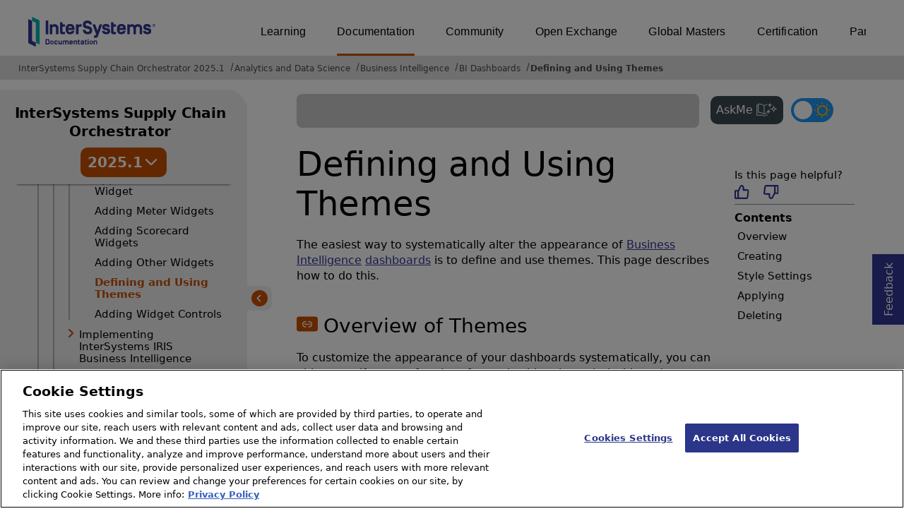

--- FILE ---
content_type: text/html; charset=utf-8
request_url: https://docs.intersystems.com/supplychainlatest/csp/docbook/DocBook.UI.Page.cls?KEY=D2DASH_ch_themes
body_size: 46697
content:
<!DOCTYPE html>
<html lang="en" dir="ltr">
<head><!-- OneTrust Cookies Consent Notice start for intersystems.com -->
<script src="https://cdn.cookielaw.org/scripttemplates/otSDKStub.js"  type="text/javascript" charset="UTF-8" data-domain-script="8d5650d9-35f0-4aec-8e1f-9fa3682325e6" ></script>
<script type="text/javascript">
function OptanonWrapper() { }
</script>
<!-- OneTrust Cookies Consent Notice end for docs.intersystems.com -->
<!-- Google Tag Manager -->
<script>(function(w,d,s,l,i){w[l]=w[l]||[];w[l].push({'gtm.start':
new Date().getTime(),event:'gtm.js'});var f=d.getElementsByTagName(s)[0],
j=d.createElement(s),dl=l!='dataLayer'?'&l='+l:'';j.async=true;j.src=
'https://www.googletagmanager.com/gtm.js?id='+i+dl;f.parentNode.insertBefore(j,f);
})(window,document,'script','dataLayer','GTM-T38JKJG');</script>
<!-- End Google Tag Manager --><!-- serverID = A-3 -->
<script type="text/javascript" src="https://docs.intersystems.com/irislatest/csp/docbook/jquery-3.6.0.min.js"></script>
<title>Defining and Using Themes | Creating Dashboards | InterSystems Supply Chain Orchestrator 2025.1</title>
<meta HTTP-EQUIV="Content-Type" CONTENT="text/html; charset=utf-8">
<meta name="viewport" content="width=device-width, initial-scale=1.0">
<meta name="twitter:title" content="Defining and Using Themes | Creating Dashboards | InterSystems Supply Chain Orchestrator 2025.1">
<meta property="og:image:width" content="1200">
<meta property="og:image:height" content="630">
<meta name="image" property="og:image" content="https://docs.intersystems.com/irislatest/csp/docbook/Intersystems_optlsy.jpg">
<meta name="twitter:image" content="https://docs.intersystems.com/irislatest/csp/docbook/Intersystems_optlsy.jpg">
<meta name="description" content="Describes how to define and use themes to systematically alter the appearance of dashboards.">
<meta name="og:description" content="Describes how to define and use themes to systematically alter the appearance of dashboards.">
<meta name="twitter:description" content="Describes how to define and use themes to systematically alter the appearance of dashboards.">
<meta class="swiftype" name="ST-ContentSource" data-type="string" content="Documentation"/>
<meta class="swiftype" name="ST-ContentType" data-type="string" content="Documentation"/>
<meta class="swiftype" name="ST-Product" data-type="string" content="InterSystems Supply Chain Orchestrator"/>
<meta class="algolia" name="ALG-AppID" data-type="string" content="EP91R43SFK"/>
<meta class="algolia" name="ALG-Index" data-type="string" content="docs"/>
<meta class="algolia" name="ALG-SearchKey" data-type="string" content="709759d92d99a5cf927e90c965741389"/>
<meta class="algolia" name="ALG-Product" data-type="string" content="product:'InterSystems Supply Chain Orchestrator'"/>
<meta class="algolia" name="ALG-Version" data-type="string" content="version:'2025.1'"/>
<script>
  var ALGOLIA_INSIGHTS_SRC = "https://cdn.jsdelivr.net/npm/search-insights@2.0.3";

  !function(e,a,t,n,s,i,c){e.AlgoliaAnalyticsObject=s,e[s]=e[s]||function(){
  (e[s].queue=e[s].queue||[]).push(arguments)},i=a.createElement(t),c=a.getElementsByTagName(t)[0],
  i.async=1,i.src=n,c.parentNode.insertBefore(i,c)
  }(window,document,"script",ALGOLIA_INSIGHTS_SRC,"aa");

aa('init',
{ appId: 'EP91R43SFK', apiKey: '709759d92d99a5cf927e90c965741389', } 
);
</script>
<link rel="canonical" href="https://docs.intersystems.com/supplychainlatest/csp/docbook/DocBook.UI.Page.cls?KEY=D2DASH_ch_themes">
<link rel="stylesheet" class="basestylesheet" id="docsrestylingstylesheet" type="text/css" href="https://docs.intersystems.com/irislatest/csp/docbook/docsrestyling.css"><link href="https://cdnjs.cloudflare.com/ajax/libs/prism/1.29.0/themes/prism.min.css" rel="stylesheet" />
<script src="https://cdnjs.cloudflare.com/ajax/libs/prism/1.29.0/prism.min.js"></script>
<script src="https://cdnjs.cloudflare.com/ajax/libs/prism/1.29.0/components/prism-java.min.js"></script>
<script src="https://cdnjs.cloudflare.com/ajax/libs/prism/1.29.0/components/prism-python.min.js"></script>
<script src="https://cdnjs.cloudflare.com/ajax/libs/prism/1.29.0/components/prism-csharp.min.js"></script><script src="https://cdn.jsdelivr.net/npm/marked/marked.min.js"></script>
<link rel="stylesheet" class="extrastylesheet" id="lightstylesheet" type="text/css" href="https://docs.intersystems.com/irislatest/csp/docbook/lightmode.css">
<script>function doSearch() {  var form = self.document.QuickSearch;  var kw = form.KeyWord.value;  self.document.location = 'Doc.Search.cls?KeyWord=' + escape(kw);  return true;}</script>
</head>
<body>
<a class="ac-skip-main" href="#main" data-swiftype-index="false">Skip to main content</a>
<!-- Google Tag Manager (noscript) -->
<noscript><iframe src="https://www.googletagmanager.com/ns.html?id=GTM-T38JKJG"
 height="0" width="0" style="display:none;visibility:hidden"></iframe></noscript>
<!-- End Google Tag Manager (noscript) -->
<div id="content-outer">
<div id="content-inner">
<header data-swiftype-index="false">
<div id="banner" class="search-algolia">
<div id="bannerleft">
<a href="https://docs.intersystems.com">
<img id="docslogo" src="https://docs.intersystems.com/irislatest/csp/docbook/doc-logo.svg" alt="InterSystems: Creative data technology" height="71" width="263">
</a>
</div>
<div id="bannerright">
<nav id="sitesmenulist" data-swiftype-index="false" aria-label="menu of other InterSystems websites">
<ul class="top-menu">
<li><a href="https://learning.intersystems.com/" target="_top">Learning</a></li>
<li class="activesite"><a href="https://docs.intersystems.com" target="_top">Documentation</a></li>
<li><a href="https://community.intersystems.com/" target="_top">Community</a></li>
<li><a href="https://openexchange.intersystems.com/" target="_top">Open Exchange</a></li>
<li><a href="https://globalmasters.intersystems.com/" target="_top">Global Masters</a></li>
<li><a href="https://www.intersystems.com/support-learning/learning-services/certification-program/" target="_top">Certification</a></li>
<li><a href="https://partner.intersystems.com/" target="_top">Partner Directory</a></li>
</ul>
</nav>
</div>
</div><!-- end of banner -->
<noscript><link rel="stylesheet" id="noscriptstylesheet" type="text/css" href="https://docs.intersystems.com/irislatest/csp/docbook/noscriptstyles.css"></noscript>
<noscript><div class="noscriptbanner" data-swiftype-index="false"><p>Sorry, your browser does not support JavaScript or JavaScript is disabled. Please enable JavaScript or use another browser to have a better experience.</p></div></noscript>
<nav class="locatordiv locatorwithlefttoc" data-swiftype-index="false" aria-label="breadcrumbs">
<ol>
<li><A href="DocBook.UI.Page.cls">InterSystems Supply Chain Orchestrator 2025.1</A></li>
<li><A href="DocBook.UI.Page.cls?KEY=PAGE_data_science">Analytics and Data Science</A></li>
<li><A href="DocBook.UI.Page.cls?KEY=PAGE_bi_sc">Business Intelligence</A></li>
<li><A href="DocBook.UI.Page.cls?KEY=D2DASH">BI Dashboards</A></li>
<li><A href="DocBook.UI.Page.cls?KEY=D2DASH_ch_themes">Defining and Using Themes</A></li>
</ol>
</nav>
</header>

<main class="hasleftoc hasrighttoc">
<div id="lefttoccover"></div>
<div class="OpenMobileLeftToc"><button><img src="icon-menu.svg" alt="Open navigation menu"></button></div>
<nav id="lefttoc" aria-label="InterSystems Supply Chain Orchestrator 2025.1 navigation menu" data-swiftype-index="false" class="lefttoc">
<div class="lefttoctitle" aria-hidden="true">
<div class="lefttoc-flex">
  <div class="title-text"><A href="DocBook.UI.Page.cls">InterSystems Supply Chain Orchestrator</A>
  </div>
<div class="custom-dropdown"><button id="version-button" onclick="showVersionToggle()"><span>2025.1</span><img class="vt_iconDown" src="https://docs.intersystems.com/irislatest/csp/docbook/versionToggle_downarr.svg" alt="Toggle Down"></button><ul id="version-menu" class="dropdown-menu hidden"><li data-path="/supplychain20251/">2025.1</li><li data-path="/supplychain20241/">2024.1</li><li data-path="/supplychain20231/">2023.1</li></ul></div>
</div><button class="CloseMobileLeftToc"><img src="https://docs.intersystems.com/irislatest/csp/docbook/icon-x.svg" alt="Close navigation menu"></button></div>
<div id="lefttoccontent"><ul class="toc" role="tree">
<li class="tocitem" role="treeitem"><span><img src="../docbook/newIcon-nav_collapsed_arrow_orange.svg" id="Im1" class="chevrontoc" onclick=expandIt(1) aria-hidden="true"></span><div tabindex=0 role="button"  class="divitem" aria-expanded="false" onclick="expandIt(1)" onkeydown="expandItKeyDown(1, event)">Release Information</div></li>
<div id="Id1" style="display:none;">
<ul class="toc" role="group">
<li class="tocitem" role="treeitem"><A href="DocBook.UI.Page.cls?KEY=PAGE_release_sc">About...</A></li>
<li class="tocitem" role="treeitem"><A href="DocBook.UI.Page.cls?KEY=PAGE_scfupdates1_6_0">Supply Chain Framework 1.6.0</A></li>
<li class="tocitem" role="treeitem"><A href="DocBook.UI.Page.cls?KEY=PAGE_scfupdates1_5_0">Supply Chain Framework 1.5.0</A></li>
<li class="tocitem" role="treeitem"><span><img src="../docbook/newIcon-nav_collapsed_arrow_orange.svg" id="Im2" class="chevrontoc" onclick=expandIt(2) aria-hidden="true"></span><div tabindex=0 role="button"  class="divitem" aria-expanded="false" onclick="expandIt(2)" onkeydown="expandItKeyDown(2, event)">Release Notes</div></li>
<div id="Id2" style="display:none;">
<ul class="toc" role="group">
<li class="tocitem" role="treeitem"><A href="DocBook.UI.Page.cls?KEY=GCRN_new20251" title="Describes the new and enhanced features in the 2025.1 release.">New in 2025.1</A></li>
<li class="tocitem" role="treeitem"><A href="DocBook.UI.Page.cls?KEY=GCRN_new20243" title="Describes the new and enhanced features in the 2024.3 release.">New in 2024.3</A></li>
<li class="tocitem" role="treeitem"><A href="DocBook.UI.Page.cls?KEY=GCRN_new20242" title="Describes the new and enhanced features in the 2024.2 release.">New in 2024.2</A></li>
<li class="tocitem" role="treeitem"><A href="DocBook.UI.Page.cls?KEY=GCRN_new20241" title="Describes the new and enhanced features in the 2024.1 release.">New in 2024.1</A></li>
<li class="tocitem" role="treeitem"><A href="DocBook.UI.Page.cls?KEY=GCRN_new20233">New in 2023.3</A></li>
<li class="tocitem" role="treeitem"><A href="DocBook.UI.Page.cls?KEY=GCRN_new20232">New in 2023.2</A></li>
<li class="tocitem" role="treeitem"><A href="DocBook.UI.Page.cls?KEY=GCRN_new20231" title="Describes the new and enhanced features in the 2023.1 release.">New in 2023.1</A></li>
<li class="tocitem" role="treeitem"><A href="DocBook.UI.Page.cls?KEY=GCRN_new20223">New in 2022.3</A></li>
<li class="tocitem" role="treeitem"><A href="DocBook.UI.Page.cls?KEY=GCRN_new20222">New in 2022.2</A></li>
<li class="tocitem" role="treeitem"><A href="DocBook.UI.Page.cls?KEY=GCRN_new20221">New in 2022.1</A></li>
<li class="tocitem" role="treeitem"><A href="DocBook.UI.Page.cls?KEY=GCRN_new20212">New in 2021.2</A></li>
<li class="tocitem" role="treeitem"><A href="DocBook.UI.Page.cls?KEY=GCRN_new20211">New in 2021.1</A></li>
<li class="tocitem" role="treeitem"><A href="DocBook.UI.Page.cls?KEY=GCRN_new20201">New in 2020.1</A></li>
<li class="tocitem" role="treeitem"><A href="DocBook.UI.Page.cls?KEY=GCRN_new20191">New in 2019.1</A></li>
<li class="tocitem" role="treeitem"><A href="DocBook.UI.Page.cls?KEY=GCRN_issues">Known Issues and Notes</A></li>
<li class="tocitem" role="treeitem"><A href="DocBook.UI.Page.cls?KEY=GCRN_discontinued_features">Deprecated & Discontinued</A></li>
</ul>
</div>
<li class="tocitem" role="treeitem"><span><img src="../docbook/newIcon-nav_collapsed_arrow_orange.svg" id="Im3" class="chevrontoc" onclick=expandIt(3) aria-hidden="true"></span><div tabindex=0 role="button"  class="divitem" aria-expanded="false" onclick="expandIt(3)" onkeydown="expandItKeyDown(3, event)">Supported Platforms</div></li>
<div id="Id3" style="display:none;">
<ul class="toc" role="group">
<li class="tocitem" role="treeitem"><A href="DocBook.UI.Page.cls?KEY=ISP_technologies">Supported Technologies</A></li>
<li class="tocitem" role="treeitem"><A href="DocBook.UI.Page.cls?KEY=ISP_languages">Supported Languages</A></li>
<li class="tocitem" role="treeitem"><A href="DocBook.UI.Page.cls?KEY=ISP_discontinued">Deprecated & Discontinued</A></li>
<li class="tocitem" role="treeitem"><A href="DocBook.UI.Page.cls?KEY=ISP_interop">Version Compatibility</A></li>
<li class="tocitem" role="treeitem"><A href="DocBook.UI.Page.cls?KEY=ISP_crossprod">Cross-Product Support</A></li>
</ul>
</div>
<li class="tocitem" role="treeitem"><A href="DocBook.UI.Page.cls?KEY=PAGE_rel_streams">Releases and Prerelease Software</A></li>
<li class="tocitem" role="treeitem"><A href="DocBook.UI.Page.cls?KEY=PAGE_licensing">Licensing</A></li>
<li class="tocitem" role="treeitem"><A href="DocBook.UI.Page.cls?KEY=ASAMPLES">Downloading Samples</A></li>
</ul>
</div>
<li class="tocitem" role="treeitem"><span><img src="../docbook/newIcon-nav_collapsed_arrow_orange.svg" id="Im4" class="chevrontoc" onclick=expandIt(4) aria-hidden="true"></span><div tabindex=0 role="button"  class="divitem" aria-expanded="false" onclick="expandIt(4)" onkeydown="expandItKeyDown(4, event)">Implementing InterSystems Supply Chain Orchestrator</div></li>
<div id="Id4" style="display:none;">
<ul class="toc" role="group">
<li class="tocitem" role="treeitem"><A href="DocBook.UI.Page.cls?KEY=SCINTRO_intro">Introduction</A></li>
<li class="tocitem" role="treeitem"><A href="DocBook.UI.Page.cls?KEY=SCINTRO_install">Installation and Upgrade</A></li>
<li class="tocitem" role="treeitem"><A href="DocBook.UI.Page.cls?KEY=SCINTRO_solution">Solution Overview</A></li>
<li class="tocitem" role="treeitem"><A href="DocBook.UI.Page.cls?KEY=SCINTRO_issuemgmt">Issue Management</A></li>
<li class="tocitem" role="treeitem"><A href="DocBook.UI.Page.cls?KEY=SCINTRO_datamodel">Data Model</A></li>
<li class="tocitem" role="treeitem"><A href="DocBook.UI.Page.cls?KEY=SCINTRO_datamodelapi">Data Model API</A></li>
<li class="tocitem" role="treeitem"><A href="DocBook.UI.Page.cls?KEY=SCINTRO_dataapi">Data API</A></li>
<li class="tocitem" role="treeitem"><A href="DocBook.UI.Page.cls?KEY=SCINTRO_cubes">Analytics Cubes</A></li>
<li class="tocitem" role="treeitem"><A href="DocBook.UI.Page.cls?KEY=SCINTRO_bpl">BPL Business Processes</A></li>
<li class="tocitem" role="treeitem"><A href="DocBook.UI.Page.cls?KEY=SCINTRO_workflowscen">Workflow Scenarios</A></li>
<li class="tocitem" role="treeitem"><A href="DocBook.UI.Page.cls?KEY=SCINTRO_kpiconfig">KPI Configuration</A></li>
<li class="tocitem" role="treeitem"><A href="DocBook.UI.Page.cls?KEY=SCINTRO_kpiconfigex">KPI Configuration Example</A></li>
<li class="tocitem" role="treeitem"><A href="DocBook.UI.Page.cls?KEY=SCINTRO_kpiapi">KPI API</A></li>
<li class="tocitem" role="treeitem"><A href="DocBook.UI.Page.cls?KEY=SCINTRO_apiref" title="InterSystems Supply Chain Orchestrator APIs">API Reference</A></li>
<li class="tocitem" role="treeitem"><A href="DocBook.UI.Page.cls?KEY=SCINTRO_roles">Security Roles</A></li>
</ul>
</div>
<li class="tocitem" role="treeitem"><span><img src="../docbook/newIcon-nav_collapsed_arrow_orange.svg" id="Im5" class="chevrontoc" onclick=expandIt(5) aria-hidden="true"></span><div tabindex=0 role="button"  class="divitem" aria-expanded="false" onclick="expandIt(5)" onkeydown="expandItKeyDown(5, event)">Supply Chain Cloud Services</div></li>
<div id="Id5" style="display:none;">
<ul class="toc" role="group">
<li class="tocitem" role="treeitem"><span><img src="../docbook/newIcon-nav_collapsed_arrow_orange.svg" id="Im6" class="chevrontoc" onclick=expandIt(6) aria-hidden="true"></span><div tabindex=0 role="button"  class="divitem" aria-expanded="false" onclick="expandIt(6)" onkeydown="expandItKeyDown(6, event)">Track & Trace</div></li>
<div id="Id6" style="display:none;">
<ul class="toc" role="group">
<li class="tocitem" role="treeitem"><A href="DocBook.UI.Page.cls?KEY=SCTT_intro">Introduction</A></li>
<li class="tocitem" role="treeitem"><A href="DocBook.UI.Page.cls?KEY=SCTT_setup">Setup</A></li>
<li class="tocitem" role="treeitem"><A href="DocBook.UI.Page.cls?KEY=SCTT_inputs">Data Requirements</A></li>
<li class="tocitem" role="treeitem"><A href="DocBook.UI.Page.cls?KEY=SCTT_outputs">Data Outputs</A></li>
</ul>
</div>
</ul>
</div>
<li class="tocitem" role="treeitem"><span><img src="../docbook/newIcon-nav_collapsed_arrow_orange.svg" id="Im7" class="chevrontoc" onclick=expandIt(7) aria-hidden="true"></span><div tabindex=0 role="button"  class="divitem" aria-expanded="false" onclick="expandIt(7)" onkeydown="expandItKeyDown(7, event)">Deployment</div></li>
<div id="Id7" style="display:none;">
<ul class="toc" role="group">
<li class="tocitem" role="treeitem"><A href="DocBook.UI.Page.cls?KEY=PAGE_deployment_sc">About...</A></li>
<li class="tocitem" role="treeitem"><span><img src="../docbook/newIcon-nav_collapsed_arrow_orange.svg" id="Im8" class="chevrontoc" onclick=expandIt(8) aria-hidden="true"></span><div tabindex=0 role="button"  class="divitem" aria-expanded="false" onclick="expandIt(8)" onkeydown="expandItKeyDown(8, event)">Containers</div></li>
<div id="Id8" style="display:none;">
<ul class="toc" role="group">
<li class="tocitem" role="treeitem"><A href="DocBook.UI.Page.cls?KEY=PAGE_deployment_containers">About...</A></li>
<li class="tocitem" role="treeitem"><A href="DocBook.UI.Page.cls?KEY=AFL_containers">Container How-to</A></li>
<li class="tocitem" role="treeitem"><A href="DocBook.UI.Page.cls?KEY=ACLOUD">Deploy Right Now</A></li>
<li class="tocitem" role="treeitem"><A href="DocBook.UI.Page.cls?KEY=ADOCK">Running in Containers</A></li>
<li class="tocitem" role="treeitem"><A href="DocBook.UI.Page.cls?KEY=PAGE_deployment_iko">Deploying with Kubernetes</A></li>
</ul>
</div>
<li class="tocitem" role="treeitem"><span><img src="../docbook/newIcon-nav_collapsed_arrow_orange.svg" id="Im9" class="chevrontoc" onclick=expandIt(9) aria-hidden="true"></span><div tabindex=0 role="button"  class="divitem" aria-expanded="false" onclick="expandIt(9)" onkeydown="expandItKeyDown(9, event)">Installation Kit</div></li>
<div id="Id9" style="display:none;">
<ul class="toc" role="group">
<li class="tocitem" role="treeitem"><A href="DocBook.UI.Page.cls?KEY=PAGE_deployment_install">About...</A></li>
<li class="tocitem" role="treeitem"><span><img src="../docbook/newIcon-nav_collapsed_arrow_orange.svg" id="Im10" class="chevrontoc" onclick=expandIt(10) aria-hidden="true"></span><div tabindex=0 role="button"  class="divitem" aria-expanded="false" onclick="expandIt(10)" onkeydown="expandItKeyDown(10, event)">Install on Windows</div></li>
<div id="Id10" style="display:none;">
<ul class="toc" role="group">
<li class="tocitem" role="treeitem"><A href="DocBook.UI.Page.cls?KEY=GIWIN_overview">Overview</A></li>
<li class="tocitem" role="treeitem"><A href="DocBook.UI.Page.cls?KEY=GIWIN_pre">Pre-Install</A></li>
<li class="tocitem" role="treeitem"><A href="DocBook.UI.Page.cls?KEY=GIWIN_wizard">Attended Install</A></li>
<li class="tocitem" role="treeitem"><A href="DocBook.UI.Page.cls?KEY=GIWIN_dev">Development</A></li>
<li class="tocitem" role="treeitem"><A href="DocBook.UI.Page.cls?KEY=GIWIN_server">Server</A></li>
<li class="tocitem" role="treeitem"><A href="DocBook.UI.Page.cls?KEY=GIWIN_client">Client</A></li>
<li class="tocitem" role="treeitem"><A href="DocBook.UI.Page.cls?KEY=GIWIN_ws">Web Server</A></li>
<li class="tocitem" role="treeitem"><A href="DocBook.UI.Page.cls?KEY=GIWIN_custom">Custom</A></li>
<li class="tocitem" role="treeitem"><A href="DocBook.UI.Page.cls?KEY=GIWIN_unattended">Unattended Install</A></li>
<li class="tocitem" role="treeitem"><A href="DocBook.UI.Page.cls?KEY=GIWIN_post">Post-Install</A></li>
</ul>
</div>
<li class="tocitem" role="treeitem"><span><img src="../docbook/newIcon-nav_collapsed_arrow_orange.svg" id="Im11" class="chevrontoc" onclick=expandIt(11) aria-hidden="true"></span><div tabindex=0 role="button"  class="divitem" aria-expanded="false" onclick="expandIt(11)" onkeydown="expandItKeyDown(11, event)">Install on UNIX, Linux, and macOS</div></li>
<div id="Id11" style="display:none;">
<ul class="toc" role="group">
<li class="tocitem" role="treeitem"><A href="DocBook.UI.Page.cls?KEY=GIUNIX_overview">Overview</A></li>
<li class="tocitem" role="treeitem"><A href="DocBook.UI.Page.cls?KEY=GIUNIX_pre">Pre-Install</A></li>
<li class="tocitem" role="treeitem"><A href="DocBook.UI.Page.cls?KEY=GIUNIX_install">Attended Install</A></li>
<li class="tocitem" role="treeitem"><A href="DocBook.UI.Page.cls?KEY=GIUNIX_dev">Development</A></li>
<li class="tocitem" role="treeitem"><A href="DocBook.UI.Page.cls?KEY=GIUNIX_server">Server</A></li>
<li class="tocitem" role="treeitem"><A href="DocBook.UI.Page.cls?KEY=GIUNIX_custom">Custom</A></li>
<li class="tocitem" role="treeitem"><A href="DocBook.UI.Page.cls?KEY=GIUNIX_client">Client-only</A></li>
<li class="tocitem" role="treeitem"><A href="DocBook.UI.Page.cls?KEY=GIUNIX_unattended">Unattended Install</A></li>
<li class="tocitem" role="treeitem"><A href="DocBook.UI.Page.cls?KEY=GIUNIX_post">Post-Install</A></li>
</ul>
</div>
<li class="tocitem" role="treeitem"><span><img src="../docbook/newIcon-nav_collapsed_arrow_orange.svg" id="Im12" class="chevrontoc" onclick=expandIt(12) aria-hidden="true"></span><div tabindex=0 role="button"  class="divitem" aria-expanded="false" onclick="expandIt(12)" onkeydown="expandItKeyDown(12, event)">Installation Details</div></li>
<div id="Id12" style="display:none;">
<ul class="toc" role="group">
<li class="tocitem" role="treeitem"><span><img src="../docbook/newIcon-nav_collapsed_arrow_orange.svg" id="Im13" class="chevrontoc" onclick=expandIt(13) aria-hidden="true"></span><div tabindex=0 role="button"  class="divitem" aria-expanded="false" onclick="expandIt(13)" onkeydown="expandItKeyDown(13, event)">All Platforms</div></li>
<div id="Id13" style="display:none;">
<ul class="toc" role="group">
<li class="tocitem" role="treeitem"><A href="DocBook.UI.Page.cls?KEY=GIEMISC_defaultdir" title="Provides details on where you instance is installed by default and any directory requirements.">Installation Directory</A></li>
<li class="tocitem" role="treeitem"><A href="DocBook.UI.Page.cls?KEY=GIEMISC_type">Setup Types</A></li>
<li class="tocitem" role="treeitem"><A href="DocBook.UI.Page.cls?KEY=GIEMISC_charwidth" title="Provides considerations for deciding between an 8-bit or Unicode installation.">Character Width Setting</A></li>
<li class="tocitem" role="treeitem"><A href="DocBook.UI.Page.cls?KEY=GIEMISC_ports">Port Numbers</A></li>
<li class="tocitem" role="treeitem"><A href="DocBook.UI.Page.cls?KEY=GIEMISC_manifest" title="Describes how to create and use an installation manifest.">Installer Manifests</A></li>
<li class="tocitem" role="treeitem"><A href="DocBook.UI.Page.cls?KEY=GIEMISC_multiple" title="Describes the process for configuring multiple instances on a single machine.">Configure Multiple Instances</A></li>
<li class="tocitem" role="treeitem"><A href="DocBook.UI.Page.cls?KEY=GIEMISC_changelang" title="Describes the procedure for changing your instance’s language.">Change Your Language</A></li>
<li class="tocitem" role="treeitem"><A href="DocBook.UI.Page.cls?KEY=GIEMISC_wstroubleshoot" title="Provides some troubleshooting steps for configuring your web server.">Web Server Troubleshooting</A></li>
</ul>
</div>
<li class="tocitem" role="treeitem"><span><img src="../docbook/newIcon-nav_collapsed_arrow_orange.svg" id="Im14" class="chevrontoc" onclick=expandIt(14) aria-hidden="true"></span><div tabindex=0 role="button"  class="divitem" aria-expanded="false" onclick="expandIt(14)" onkeydown="expandItKeyDown(14, event)">Windows</div></li>
<div id="Id14" style="display:none;">
<ul class="toc" role="group">
<li class="tocitem" role="treeitem"><A href="DocBook.UI.Page.cls?KEY=GIEWIN_user_accounts" title="Describes how Windows user accounts work with your instance.">User Accounts</A></li>
<li class="tocitem" role="treeitem"><A href="DocBook.UI.Page.cls?KEY=GIEWIN_ws" title="Describes how to install a web server.">Web Server</A></li>
<li class="tocitem" role="treeitem"><A href="DocBook.UI.Page.cls?KEY=GIEWIN_clref" title="A references of the parameters and feature for installing on Windows using the command line interface.">Command Line Reference</A></li>
<li class="tocitem" role="treeitem"><A href="DocBook.UI.Page.cls?KEY=GIEWIN_autostart" title="Describes how to manage autostart on your instance.">Auto-start</A></li>
<li class="tocitem" role="treeitem"><A href="DocBook.UI.Page.cls?KEY=GIEWIN_writecache" title="Describes the process for enabling the Windows write-cache buffer feature.">The Write-cache Buffer</A></li>
</ul>
</div>
<li class="tocitem" role="treeitem"><span><img src="../docbook/newIcon-nav_collapsed_arrow_orange.svg" id="Im15" class="chevrontoc" onclick=expandIt(15) aria-hidden="true"></span><div tabindex=0 role="button"  class="divitem" aria-expanded="false" onclick="expandIt(15)" onkeydown="expandItKeyDown(15, event)">UNIX®, Linux, and macOS</div></li>
<div id="Id15" style="display:none;">
<ul class="toc" role="group">
<li class="tocitem" role="treeitem"><A href="DocBook.UI.Page.cls?KEY=GIEUNIX_aix">AIX®</A></li>
<li class="tocitem" role="treeitem"><A href="DocBook.UI.Page.cls?KEY=GIEUNIX_redhat">Red Hat Linux</A></li>
<li class="tocitem" role="treeitem"><A href="DocBook.UI.Page.cls?KEY=GIEUNIX_suse">SUSE</A></li>
<li class="tocitem" role="treeitem"><A href="DocBook.UI.Page.cls?KEY=GIEUNIX_ubuntu">Ubuntu</A></li>
<li class="tocitem" role="treeitem"><A href="DocBook.UI.Page.cls?KEY=GIEUNIX_ws" title="Describes how to install a web server.">Web Server</A></li>
<li class="tocitem" role="treeitem"><A href="DocBook.UI.Page.cls?KEY=GIEUNIX_owners_groups">Owners & Groups</A></li>
<li class="tocitem" role="treeitem"><A href="DocBook.UI.Page.cls?KEY=GIEUNIX_nonroot" title="Describes the process of installing an instance as a user without root privileges.">Nonroot User Install</A></li>
<li class="tocitem" role="treeitem"><A href="DocBook.UI.Page.cls?KEY=GIEUNIX_unattended_parameters" title="A reference for available unattended installation parameters.">Install Parameters</A></li>
<li class="tocitem" role="treeitem"><A href="DocBook.UI.Page.cls?KEY=GIEUNIX_unattended_packages" title="Describes unattended installation packages.">Install Packages</A></li>
<li class="tocitem" role="treeitem"><A href="DocBook.UI.Page.cls?KEY=GIEUNIX_start" title="Describes how to start your instance after installation.">Starting InterSystems IRIS</A></li>
<li class="tocitem" role="treeitem"><A href="DocBook.UI.Page.cls?KEY=GIEUNIX_mac_large">macOS Concurrent Processes</A></li>
<li class="tocitem" role="treeitem"><A href="DocBook.UI.Page.cls?KEY=GIEUNIX_develop">Development Evironments</A></li>
<li class="tocitem" role="treeitem"><A href="DocBook.UI.Page.cls?KEY=GIEUNIX_unixdist" title="Describes how to add a new UNIX&reg; installation package to an existing InterSystems IRIS&reg; data platform distribution.">UNIX® Install Packages</A></li>
</ul>
</div>
</ul>
</div>
<li class="tocitem" role="treeitem"><span><img src="../docbook/newIcon-nav_collapsed_arrow_orange.svg" id="Im16" class="chevrontoc" onclick=expandIt(16) aria-hidden="true"></span><div tabindex=0 role="button"  class="divitem" aria-expanded="false" onclick="expandIt(16)" onkeydown="expandItKeyDown(16, event)">Upgrade Procedure</div></li>
<div id="Id16" style="display:none;">
<ul class="toc" role="group">
<li class="tocitem" role="treeitem"><A href="DocBook.UI.Page.cls?KEY=GCI_pre" title="Describes the steps that need to be taken before upgrading your instance.">Pre-Upgrade</A></li>
<li class="tocitem" role="treeitem"><A href="DocBook.UI.Page.cls?KEY=GCI_winup">Windows Upgrade</A></li>
<li class="tocitem" role="treeitem"><A href="DocBook.UI.Page.cls?KEY=GCI_unixup">UNIX Upgrade</A></li>
<li class="tocitem" role="treeitem"><A href="DocBook.UI.Page.cls?KEY=GCI_mod">Uninstall or Reinstall</A></li>
<li class="tocitem" role="treeitem"><A href="DocBook.UI.Page.cls?KEY=GCI_mirror">Upgrade Mirrors</A></li>
<li class="tocitem" role="treeitem"><A href="DocBook.UI.Page.cls?KEY=GCI_ecp" title="Describes procedure and notes for upgrading instances with ECP configurations.">Upgrade ECP Configurations</A></li>
<li class="tocitem" role="treeitem"><A href="DocBook.UI.Page.cls?KEY=GCI_post" title="Describes tasks that should be completed after upgrading your instance.">Post-Upgrade Tasks</A></li>
</ul>
</div>
</ul>
</div>
<li class="tocitem" role="treeitem"><span><img src="../docbook/newIcon-nav_collapsed_arrow_orange.svg" id="Im17" class="chevrontoc" onclick=expandIt(17) aria-hidden="true"></span><div tabindex=0 role="button"  class="divitem" aria-expanded="false" onclick="expandIt(17)" onkeydown="expandItKeyDown(17, event)">Configuration</div></li>
<div id="Id17" style="display:none;">
<ul class="toc" role="group">
<li class="tocitem" role="treeitem"><A href="DocBook.UI.Page.cls?KEY=PAGE_deployment_configuration">About...</A></li>
<li class="tocitem" role="treeitem"><A href="DocBook.UI.Page.cls?KEY=ARES">Resource Planning</A></li>
<li class="tocitem" role="treeitem"><span><img src="../docbook/newIcon-nav_collapsed_arrow_orange.svg" id="Im18" class="chevrontoc" onclick=expandIt(18) aria-hidden="true"></span><div tabindex=0 role="button"  class="divitem" aria-expanded="false" onclick="expandIt(18)" onkeydown="expandItKeyDown(18, event)">Automating Configuration</div></li>
<div id="Id18" style="display:none;">
<ul class="toc" role="group">
<li class="tocitem" role="treeitem"><A href="DocBook.UI.Page.cls?KEY=GCMF_intro">Merge Introduction</A></li>
<li class="tocitem" role="treeitem"><A href="DocBook.UI.Page.cls?KEY=GCMF_deploy">Deploy with Merge</A></li>
<li class="tocitem" role="treeitem"><A href="DocBook.UI.Page.cls?KEY=GCMF_reconfig">Reconfigure with Merge</A></li>
<li class="tocitem" role="treeitem"><A href="DocBook.UI.Page.cls?KEY=GCMF_iris_customizing_useful_update">Updates in Deployment</A></li>
<li class="tocitem" role="treeitem"><A href="DocBook.UI.Page.cls?KEY=GCMF_iris_customizing_useful_action">Actions in Deployment</A></li>
<li class="tocitem" role="treeitem"><A href="DocBook.UI.Page.cls?KEY=GCMF_manage_config_changes">Best Practices</A></li>
</ul>
</div>
<li class="tocitem" role="treeitem"><span><img src="../docbook/newIcon-nav_collapsed_arrow_orange.svg" id="Im19" class="chevrontoc" onclick=expandIt(19) aria-hidden="true"></span><div tabindex=0 role="button"  class="divitem" aria-expanded="false" onclick="expandIt(19)" onkeydown="expandItKeyDown(19, event)">Configuration Parameters (CPF)</div></li>
<div id="Id19" style="display:none;">
<ul class="toc" role="group">
<li class="tocitem" role="treeitem"><A href="DocBook.UI.Page.cls?KEY=RACS_cpf">CPF File Introduction</A></li>
<li class="tocitem" role="treeitem"><A href="DocBook.UI.Page.cls?KEY=RACS_actions">[Actions]</A></li>
<li class="tocitem" role="treeitem"><A href="DocBook.UI.Page.cls?KEY=RACS_archives">[Archives]</A></li>
<li class="tocitem" role="treeitem"><A href="DocBook.UI.Page.cls?KEY=RACS_comports">[ComPorts]</A></li>
<li class="tocitem" role="treeitem"><A href="DocBook.UI.Page.cls?KEY=RACS_config">[config]</A></li>
<li class="tocitem" role="treeitem"><A href="DocBook.UI.Page.cls?KEY=RACS_configfile">[ConfigFile]</A></li>
<li class="tocitem" role="treeitem"><A href="DocBook.UI.Page.cls?KEY=RACS_databases">[Databases]</A></li>
<li class="tocitem" role="treeitem"><A href="DocBook.UI.Page.cls?KEY=RACS_debug">[Debug]</A></li>
<li class="tocitem" role="treeitem"><A href="DocBook.UI.Page.cls?KEY=RACS_devices">[Devices]</A></li>
<li class="tocitem" role="treeitem"><A href="DocBook.UI.Page.cls?KEY=RACS_devicesubtypes">[DeviceSubTypes]</A></li>
<li class="tocitem" role="treeitem"><A href="DocBook.UI.Page.cls?KEY=RACS_ecp">[ECP]</A></li>
<li class="tocitem" role="treeitem"><A href="DocBook.UI.Page.cls?KEY=RACS_ecpservers">[ECPServers]</A></li>
<li class="tocitem" role="treeitem"><A href="DocBook.UI.Page.cls?KEY=RACS_gateways">[Gateways]</A></li>
<li class="tocitem" role="treeitem"><A href="DocBook.UI.Page.cls?KEY=RACS_io">[IO]</A></li>
<li class="tocitem" role="treeitem"><A href="DocBook.UI.Page.cls?KEY=RACS_journal">[Journal]</A></li>
<li class="tocitem" role="treeitem"><A href="DocBook.UI.Page.cls?KEY=RACS_licenseservers">[LicenseServers]</A></li>
<li class="tocitem" role="treeitem"><A href="DocBook.UI.Page.cls?KEY=RACS_logging">[Logging]</A></li>
<li class="tocitem" role="treeitem"><A href="DocBook.UI.Page.cls?KEY=RACS_map">[Map]</A></li>
<li class="tocitem" role="treeitem"><A href="DocBook.UI.Page.cls?KEY=RACS_mapmirrors">[MapMirrors]</A></li>
<li class="tocitem" role="treeitem"><A href="DocBook.UI.Page.cls?KEY=RACS_mirrormember">[MirrorMember]</A></li>
<li class="tocitem" role="treeitem"><A href="DocBook.UI.Page.cls?KEY=RACS_mirrors">[Mirrors]</A></li>
<li class="tocitem" role="treeitem"><A href="DocBook.UI.Page.cls?KEY=RACS_miscellaneous">[Miscellaneous]</A></li>
<li class="tocitem" role="treeitem"><A href="DocBook.UI.Page.cls?KEY=RACS_monitor">[Monitor]</A></li>
<li class="tocitem" role="treeitem"><A href="DocBook.UI.Page.cls?KEY=RACS_namespaces">[Namespaces]</A></li>
<li class="tocitem" role="treeitem"><A href="DocBook.UI.Page.cls?KEY=RACS_sql">[SQL]</A></li>
<li class="tocitem" role="treeitem"><A href="DocBook.UI.Page.cls?KEY=RACS_sqlsysdatatypes">[SqlSysDatatypes]</A></li>
<li class="tocitem" role="treeitem"><A href="DocBook.UI.Page.cls?KEY=RACS_sqluserdatatypes">[SqlUserDatatypes]</A></li>
<li class="tocitem" role="treeitem"><A href="DocBook.UI.Page.cls?KEY=RACS_startup">[Startup]</A></li>
<li class="tocitem" role="treeitem"><A href="DocBook.UI.Page.cls?KEY=RACS_telnet">[Telnet]</A></li>
<li class="tocitem" role="treeitem"><A href="DocBook.UI.Page.cls?KEY=RACS_workqueues">[WorkQueues]</A></li>
</ul>
</div>
</ul>
</div>
<li class="tocitem" role="treeitem"><span><img src="../docbook/newIcon-nav_collapsed_arrow_orange.svg" id="Im20" class="chevrontoc" onclick=expandIt(20) aria-hidden="true"></span><div tabindex=0 role="button"  class="divitem" aria-expanded="false" onclick="expandIt(20)" onkeydown="expandItKeyDown(20, event)">Data Migration</div></li>
<div id="Id20" style="display:none;">
<ul class="toc" role="group">
<li class="tocitem" role="treeitem"><A href="DocBook.UI.Page.cls?KEY=PAGE_data_migration">About...</A></li>
<li class="tocitem" role="treeitem"><A href="DocBook.UI.Page.cls?KEY=AMIG">Server Migration</A></li>
<li class="tocitem" role="treeitem"><span><img src="../docbook/newIcon-nav_collapsed_arrow_orange.svg" id="Im21" class="chevrontoc" onclick=expandIt(21) aria-hidden="true"></span><div tabindex=0 role="button"  class="divitem" aria-expanded="false" onclick="expandIt(21)" onkeydown="expandItKeyDown(21, event)">ISQL Migration</div></li>
<div id="Id21" style="display:none;">
<ul class="toc" role="group">
<li class="tocitem" role="treeitem"><A href="DocBook.UI.Page.cls?KEY=GISQ_intro">Using ISQL</A></li>
</ul>
</div>
<li class="tocitem" role="treeitem"><span><img src="../docbook/newIcon-nav_collapsed_arrow_orange.svg" id="Im22" class="chevrontoc" onclick=expandIt(22) aria-hidden="true"></span><div tabindex=0 role="button"  class="divitem" aria-expanded="false" onclick="expandIt(22)" onkeydown="expandItKeyDown(22, event)">TSQL Migration</div></li>
<div id="Id22" style="display:none;">
<ul class="toc" role="group">
<li class="tocitem" role="treeitem"><A href="DocBook.UI.Page.cls?KEY=GTSQ_intro" title="Describes how to configure InterSystems IRIS for TSQL, how to import TSQL DDL table definitions and data, and how to execute TSQL code from IRIS.">Planning a Migration</A></li>
<li class="tocitem" role="treeitem"><A href="DocBook.UI.Page.cls?KEY=GTSQ_constructs" title="Describes how TSQL table reference, temporary table, system table, cursor, transaction, and SYSOBJECTS are implemented in InterSystems IRIS TSQL.">Language Constructs</A></li>
<li class="tocitem" role="treeitem"><A href="DocBook.UI.Page.cls?KEY=GTSQ_elements" title="Describes TSQL literals, identifiers, data types, operators, and comments for InterSystems IRIS.">Language Elements</A></li>
<li class="tocitem" role="treeitem"><A href="DocBook.UI.Page.cls?KEY=GTSQ_commands" title="Describes the TSQL commands and their syntax supported by InterSystems IRIS.">Commands</A></li>
<li class="tocitem" role="treeitem"><A href="DocBook.UI.Page.cls?KEY=GTSQ_settings" title="Describes the TSQL configuration options provided by InterSystems IRIS.">Settings</A></li>
<li class="tocitem" role="treeitem"><A href="DocBook.UI.Page.cls?KEY=GTSQ_functions" title="Describes TSQL functions supported by InterSystems IRIS.">Functions</A></li>
<li class="tocitem" role="treeitem"><A href="DocBook.UI.Page.cls?KEY=GTSQ_variables" title="Describes TSQL local variables and special variables, as implemented in InterSystems IRIS TSQL.">Variables</A></li>
<li class="tocitem" role="treeitem"><A href="DocBook.UI.Page.cls?KEY=GTSQ_systemprocs" title="Describes the TSQL system stored procedures provided by InterSystems IRIS.">Stored Procedures</A></li>
</ul>
</div>
<li class="tocitem" role="treeitem"><A href="DocBook.UI.Page.cls?KEY=ADM">DataMove</A></li>
</ul>
</div>
<li class="tocitem" role="treeitem"><A href="DocBook.UI.Page.cls?KEY=ADEPLOY">Adding Compiled Code</A></li>
</ul>
</div>
<li class="tocitem" role="treeitem"><span><img src="../docbook/newIcon-nav_collapsed_arrow_orange.svg" id="Im23" class="chevrontoc" onclick=expandIt(23) aria-hidden="true"></span><div tabindex=0 role="button"  class="divitem" aria-expanded="false" onclick="expandIt(23)" onkeydown="expandItKeyDown(23, event)">Administration</div></li>
<div id="Id23" style="display:none;">
<ul class="toc" role="group">
<li class="tocitem" role="treeitem"><A href="DocBook.UI.Page.cls?KEY=PAGE_administration">About...</A></li>
<li class="tocitem" role="treeitem"><span><img src="../docbook/newIcon-nav_collapsed_arrow_orange.svg" id="Im24" class="chevrontoc" onclick=expandIt(24) aria-hidden="true"></span><div tabindex=0 role="button"  class="divitem" aria-expanded="false" onclick="expandIt(24)" onkeydown="expandItKeyDown(24, event)">System Administration</div></li>
<div id="Id24" style="display:none;">
<ul class="toc" role="group">
<li class="tocitem" role="treeitem"><A href="DocBook.UI.Page.cls?KEY=GSA_using_portal" title="Introduces the Management Portal">Management Portal Introduction</A></li>
<li class="tocitem" role="treeitem"><A href="DocBook.UI.Page.cls?KEY=GSA_config_system" title="Specifies how to configure system-wide information such as memory and startup settings.">System-Wide Settings</A></li>
<li class="tocitem" role="treeitem"><A href="DocBook.UI.Page.cls?KEY=GSA_config_namespace" title="Describes how to configure namespaces.">Configuring Namespaces</A></li>
<li class="tocitem" role="treeitem"><A href="DocBook.UI.Page.cls?KEY=GSA_config_namespace_addmap" title="Describes how to map globals, routines, and class packages.">Namespace Mappings</A></li>
<li class="tocitem" role="treeitem"><A href="DocBook.UI.Page.cls?KEY=GSA_config_database" title="Describes how to configure local databases for use by the server.">Configuring Local Databases</A></li>
<li class="tocitem" role="treeitem"><A href="DocBook.UI.Page.cls?KEY=GSA_config_database_remote" title="Describes how to configure remote databases.">Configuring Remote Databases</A></li>
<li class="tocitem" role="treeitem"><A href="DocBook.UI.Page.cls?KEY=GSA_using_resources" title="The data and activities that the InterSystems authorization system protects (called assets) are represented within that system as resources.">Using Resources</A></li>
<li class="tocitem" role="treeitem"><A href="DocBook.UI.Page.cls?KEY=GSA_config_privs" title="The mechanism that the InterSystems authorization system uses to protect and grant access to resources.">Privileges and Permissions</A></li>
<li class="tocitem" role="treeitem"><A href="DocBook.UI.Page.cls?KEY=GSA_config_roles" title="The named collections of privileges (permissions on resources) that are part of the InterSystems authorization system.">Roles</A></li>
<li class="tocitem" role="treeitem"><A href="DocBook.UI.Page.cls?KEY=GSA_config_user_accounts" title="The entities within the InterSystems authorization model that represent actual users. You can create, validate, modify, and delete these entities, including the predefined user accounts within the system.">User Accounts</A></li>
<li class="tocitem" role="treeitem"><A href="DocBook.UI.Page.cls?KEY=GSA_manage_applications" title="How to create and modify application definitions in InterSystems IRIS. An application definition primarily manages an application’s authorization behavior, and may also manage its authentication mechanism. InterSystems IRIS supports multiple application types, including web applications and client applications.">Applications</A></li>
<li class="tocitem" role="treeitem"><A href="DocBook.UI.Page.cls?KEY=GSA_config_tls">Configuring TLS</A></li>
<li class="tocitem" role="treeitem"><A href="DocBook.UI.Page.cls?KEY=GSA_manage_superserver">Managing Superservers</A></li>
<li class="tocitem" role="treeitem"><A href="DocBook.UI.Page.cls?KEY=GSA_config_oauth" title="Introduces support for OAuth 2.0 and OpenID Connect: supported scenarios, components of the support, supported standards.">Support for OAuth 2.0 & OpenID Connect</A></li>
<li class="tocitem" role="treeitem"><A href="DocBook.UI.Page.cls?KEY=GSA_config_taskmgr" title="Describes how to configure the Task Manager to send email on task completion">Task Manager Email</A></li>
<li class="tocitem" role="treeitem"><A href="DocBook.UI.Page.cls?KEY=GSA_config_nls" title="Specifies how to configure NLS settings">National Language Support</A></li>
<li class="tocitem" role="treeitem"><A href="DocBook.UI.Page.cls?KEY=GSA_config_wqm" title="Describes how to configure Work Queue Manager categories, which are pools of workers">Work Queue Manager</A></li>
<li class="tocitem" role="treeitem"><A href="DocBook.UI.Page.cls?KEY=GSA_manage_databases" title="Describes how to perform maintenance tasks for local databases">Local Databases</A></li>
<li class="tocitem" role="treeitem"><A href="DocBook.UI.Page.cls?KEY=GSA_manage_processes" title="Describes how to manage processes or jobs">Managing Processes</A></li>
<li class="tocitem" role="treeitem"><A href="DocBook.UI.Page.cls?KEY=GSA_manage_services" title="Entry points through which users and programs can connect">Managing Services</A></li>
<li class="tocitem" role="treeitem"><A href="DocBook.UI.Page.cls?KEY=GSA_manage_taskmgr" title="Describes how to use the Task Manager">Scheduling Tasks</A></li>
<li class="tocitem" role="treeitem"><A href="DocBook.UI.Page.cls?KEY=GSA_manage_background" title="Describes how to use the Background Tasks pae">Background Tasks</A></li>
<li class="tocitem" role="treeitem"><A href="DocBook.UI.Page.cls?KEY=GSA_license" title="Describes how to manage licenses in InterSystems IRIS">Licensing</A></li>
<li class="tocitem" role="treeitem"><A href="DocBook.UI.Page.cls?KEY=GSA_using_windows" title="Describes how to manage InterSystems IRIS on Windows">Managing on Windows</A></li>
<li class="tocitem" role="treeitem"><A href="DocBook.UI.Page.cls?KEY=GSA_using_unix" title="Describes how to manage InterSystems IRIS on UNIX&reg;, Linux, and macOS">Managing on UNIX®, Linux & macOS</A></li>
<li class="tocitem" role="treeitem"><A href="DocBook.UI.Page.cls?KEY=GSA_connect_remote">Connecting to Remote Servers</A></li>
<li class="tocitem" role="treeitem"><A href="DocBook.UI.Page.cls?KEY=GSA_using_instance" title="Describes how to use multiple instances of InterSystems IRIS">The iris Command</A></li>
<li class="tocitem" role="treeitem"><A href="DocBook.UI.Page.cls?KEY=GSA_thirdparty" title="Configuring third-party software to work with InterSystems products">Third Party Software</A></li>
<li class="tocitem" role="treeitem"><A href="DocBook.UI.Page.cls?KEY=GSA_feature_tracker" title="Describes the Feature Tracker">Feature Tracker</A></li>
</ul>
</div>
<li class="tocitem" role="treeitem"><span><img src="../docbook/newIcon-nav_collapsed_arrow_orange.svg" id="Im25" class="chevrontoc" onclick=expandIt(25) aria-hidden="true"></span><div tabindex=0 role="button"  class="divitem" aria-expanded="false" onclick="expandIt(25)" onkeydown="expandItKeyDown(25, event)">Monitoring</div></li>
<div id="Id25" style="display:none;">
<ul class="toc" role="group">
<li class="tocitem" role="treeitem"><A href="DocBook.UI.Page.cls?KEY=PAGE_monitoring">About...</A></li>
<li class="tocitem" role="treeitem"><span><img src="../docbook/newIcon-nav_collapsed_arrow_orange.svg" id="Im26" class="chevrontoc" onclick=expandIt(26) aria-hidden="true"></span><div tabindex=0 role="button"  class="divitem" aria-expanded="false" onclick="expandIt(26)" onkeydown="expandItKeyDown(26, event)">Monitoring Guide</div></li>
<div id="Id26" style="display:none;">
<ul class="toc" role="group">
<li class="tocitem" role="treeitem"><A href="DocBook.UI.Page.cls?KEY=GCM_dashboard">Management Portal</A></li>
<li class="tocitem" role="treeitem"><A href="DocBook.UI.Page.cls?KEY=GCM_diagnostic">Diagnostic Report</A></li>
<li class="tocitem" role="treeitem"><A href="DocBook.UI.Page.cls?KEY=GCM_monitor">Log Monitor</A></li>
<li class="tocitem" role="treeitem"><A href="DocBook.UI.Page.cls?KEY=GCM_healthmon">Introduction to System Monitor Tools</A></li>
<li class="tocitem" role="treeitem"><A href="DocBook.UI.Page.cls?KEY=GCM_healthmon_sysmon">System Monitor</A></li>
<li class="tocitem" role="treeitem"><A href="DocBook.UI.Page.cls?KEY=GCM_healthmon_healthmon">Health Monitor</A></li>
<li class="tocitem" role="treeitem"><A href="DocBook.UI.Page.cls?KEY=GCM_healthmon_appmon">Application Monitor</A></li>
<li class="tocitem" role="treeitem"><A href="DocBook.UI.Page.cls?KEY=GCM_glostat">^GLOSTAT</A></li>
<li class="tocitem" role="treeitem"><A href="DocBook.UI.Page.cls?KEY=GCM_perfmon" title="Describes how to monitor system performance using the ^PERFMON utility">^PERFMON</A></li>
<li class="tocitem" role="treeitem"><A href="DocBook.UI.Page.cls?KEY=GCM_profile">^PROFILE</A></li>
<li class="tocitem" role="treeitem"><A href="DocBook.UI.Page.cls?KEY=GCM_monlbl">^%SYS.MONLBL</A></li>
<li class="tocitem" role="treeitem"><A href="DocBook.UI.Page.cls?KEY=GCM_trace">^TRACE</A></li>
<li class="tocitem" role="treeitem"><A href="DocBook.UI.Page.cls?KEY=GCM_systemperf">^SystemPerformance</A></li>
<li class="tocitem" role="treeitem"><A href="DocBook.UI.Page.cls?KEY=GCM_mgstat">^mgstat</A></li>
<li class="tocitem" role="treeitem"><A href="DocBook.UI.Page.cls?KEY=GCM_historymon">History Monitor</A></li>
<li class="tocitem" role="treeitem"><A href="DocBook.UI.Page.cls?KEY=GCM_blkcol">^BLKCOL</A></li>
<li class="tocitem" role="treeitem"><A href="DocBook.UI.Page.cls?KEY=GCM_perfsample">^PERFSAMPLE</A></li>
<li class="tocitem" role="treeitem"><A href="DocBook.UI.Page.cls?KEY=GCM_structuredlog" title="Describes how to set up structured logging, building a machine-readable log that supports easier analysis.">Structured Logging</A></li>
<li class="tocitem" role="treeitem"><A href="DocBook.UI.Page.cls?KEY=GCM_snmp">SNMP</A></li>
<li class="tocitem" role="treeitem"><A href="DocBook.UI.Page.cls?KEY=GCM_wsmon">WS-Management</A></li>
<li class="tocitem" role="treeitem"><A href="DocBook.UI.Page.cls?KEY=GCM_rest">REST API for Metrics</A></li>
<li class="tocitem" role="treeitem"><A href="DocBook.UI.Page.cls?KEY=GCM_irisstat">irisstat Diagnostics</A></li>
</ul>
</div>
<li class="tocitem" role="treeitem"><A href="DocBook.UI.Page.cls?KEY=AOTEL">Emit OpenTelemetry Signals</A></li>
<li class="tocitem" role="treeitem"><span><img src="../docbook/newIcon-nav_collapsed_arrow_orange.svg" id="Im27" class="chevrontoc" onclick=expandIt(27) aria-hidden="true"></span><div tabindex=0 role="button"  class="divitem" aria-expanded="false" onclick="expandIt(27)" onkeydown="expandItKeyDown(27, event)">Error Reference</div></li>
<div id="Id27" style="display:none;">
<ul class="toc" role="group">
<li class="tocitem" role="treeitem"><A href="DocBook.UI.Page.cls?KEY=RERR_gen">General Error Messages</A></li>
<li class="tocitem" role="treeitem"><A href="DocBook.UI.Page.cls?KEY=RERR_sql">SQL Error Messages</A></li>
<li class="tocitem" role="treeitem"><A href="DocBook.UI.Page.cls?KEY=RERR_tsql">TSQL Error Messages</A></li>
<li class="tocitem" role="treeitem"><A href="DocBook.UI.Page.cls?KEY=RERR_system">System Error Messages</A></li>
<li class="tocitem" role="treeitem"><A href="DocBook.UI.Page.cls?KEY=RERR_productions">Messages Related to Productions</A></li>
</ul>
</div>
</ul>
</div>
<li class="tocitem" role="treeitem"><span><img src="../docbook/newIcon-nav_collapsed_arrow_orange.svg" id="Im28" class="chevrontoc" onclick=expandIt(28) aria-hidden="true"></span><div tabindex=0 role="button"  class="divitem" aria-expanded="false" onclick="expandIt(28)" onkeydown="expandItKeyDown(28, event)">Operations</div></li>
<div id="Id28" style="display:none;">
<ul class="toc" role="group">
<li class="tocitem" role="treeitem"><A href="DocBook.UI.Page.cls?KEY=GOPS_intro">Create a Monitoring Plan</A></li>
<li class="tocitem" role="treeitem"><A href="DocBook.UI.Page.cls?KEY=GOPS_category">Tasks by Category</A></li>
<li class="tocitem" role="treeitem"><A href="DocBook.UI.Page.cls?KEY=GOPS_frequency">Tasks by Frequency</A></li>
<li class="tocitem" role="treeitem"><A href="DocBook.UI.Page.cls?KEY=GOPS_role">Tasks by Role</A></li>
<li class="tocitem" role="treeitem"><A href="DocBook.UI.Page.cls?KEY=GOPS_troubleshoot">How to Troubleshoot</A></li>
<li class="tocitem" role="treeitem"><A href="DocBook.UI.Page.cls?KEY=GOPS_tasks">Task Reference</A></li>
</ul>
</div>
<li class="tocitem" role="treeitem"><A href="DocBook.UI.Page.cls?KEY=AWRC">Install Code from WRC</A></li>
<li class="tocitem" role="treeitem"><span><img src="../docbook/newIcon-nav_collapsed_arrow_orange.svg" id="Im29" class="chevrontoc" onclick=expandIt(29) aria-hidden="true"></span><div tabindex=0 role="button"  class="divitem" aria-expanded="false" onclick="expandIt(29)" onkeydown="expandItKeyDown(29, event)">Special Tools & Utilities</div></li>
<div id="Id29" style="display:none;">
<ul class="toc" role="group">
<li class="tocitem" role="treeitem"><A href="DocBook.UI.Page.cls?KEY=GSTU_customize_nls" title="How to localize an InterSystems IRIS instance.">Localization</A></li>
<li class="tocitem" role="treeitem"><A href="DocBook.UI.Page.cls?KEY=GSTU_customize_startstop" title="Customizing Start and Stop Behavior for InterSystems IRIS">Startup & Shutdown</A></li>
<li class="tocitem" role="treeitem"><A href="DocBook.UI.Page.cls?KEY=GSTU_customize_zlang" title="Describes how to extend ObjectScript and other languages to include custom commands, functions, and special variables.">Extending Languages</A></li>
<li class="tocitem" role="treeitem"><A href="DocBook.UI.Page.cls?KEY=GSTU_remote_winclient" title="Describes how to check the status of InterSystems IRIS and perform calls to InterSystems IRIS from a Windows client.">Windows Client Control</A></li>
<li class="tocitem" role="treeitem"><A href="DocBook.UI.Page.cls?KEY=GSTU_remote_gblockcopy" title="Describes how to use ^GBLOCKCOPY to perform fast global copies between databases.">Fast Global Copy</A></li>
<li class="tocitem" role="treeitem"><A href="DocBook.UI.Page.cls?KEY=GSTU_remote_switch">Using Switches</A></li>
<li class="tocitem" role="treeitem"><A href="DocBook.UI.Page.cls?KEY=GSTU_remote_cmdlineinterfaces" title="Notes on routines for managing InterSystems IRIS from the Terminal.">Managing via Routines</A></li>
<li class="tocitem" role="treeitem"><A href="DocBook.UI.Page.cls?KEY=GSTU_seccli" title="Command-line utilities that support security activities, include key and encryption activities, database management, system-level maintenance, and auditing.">Command-Line Security Management Utilities</A></li>
<li class="tocitem" role="treeitem"><A href="DocBook.UI.Page.cls?KEY=GSTU_process" title="Explains InterSystems IRIS process management.">Process Management</A></li>
<li class="tocitem" role="treeitem"><A href="DocBook.UI.Page.cls?KEY=GSTU_convert" title="Describes how to convert the byte order of an InterSystems database for migration between Big-endian and Little-endian platforms.">Byte Order Conversion</A></li>
<li class="tocitem" role="treeitem"><A href="DocBook.UI.Page.cls?KEY=GSTU_convert_fileman">Convert FileMan to Class</A></li>
</ul>
</div>
</ul>
</div>
<li class="tocitem" role="treeitem"><span><img src="../docbook/newIcon-nav_collapsed_arrow_orange.svg" id="Im30" class="chevrontoc" onclick=expandIt(30) aria-hidden="true"></span><div tabindex=0 role="button"  class="divitem" aria-expanded="false" onclick="expandIt(30)" onkeydown="expandItKeyDown(30, event)">Architecture</div></li>
<div id="Id30" style="display:none;">
<ul class="toc" role="group">
<li class="tocitem" role="treeitem"><A href="DocBook.UI.Page.cls?KEY=PAGE_platform_arch_design">About...</A></li>
<li class="tocitem" role="treeitem"><span><img src="../docbook/newIcon-nav_collapsed_arrow_orange.svg" id="Im31" class="chevrontoc" onclick=expandIt(31) aria-hidden="true"></span><div tabindex=0 role="button"  class="divitem" aria-expanded="false" onclick="expandIt(31)" onkeydown="expandItKeyDown(31, event)">Mirroring and High Availability</div></li>
<div id="Id31" style="display:none;">
<ul class="toc" role="group">
<li class="tocitem" role="treeitem"><A href="DocBook.UI.Page.cls?KEY=PAGE_high_availability">About...</A></li>
<li class="tocitem" role="treeitem"><A href="DocBook.UI.Page.cls?KEY=ADCHA">High Availability Solutions</A></li>
<li class="tocitem" role="treeitem"><A href="DocBook.UI.Page.cls?KEY=AFL_dataresil">Data Resiliency</A></li>
<li class="tocitem" role="treeitem"><span><img src="../docbook/newIcon-nav_collapsed_arrow_orange.svg" id="Im32" class="chevrontoc" onclick=expandIt(32) aria-hidden="true"></span><div tabindex=0 role="button"  class="divitem" aria-expanded="false" onclick="expandIt(32)" onkeydown="expandItKeyDown(32, event)">High Availability Guide</div></li>
<div id="Id32" style="display:none;">
<ul class="toc" role="group">
<li class="tocitem" role="treeitem"><A href="DocBook.UI.Page.cls?KEY=GHA_failover" title="Reviews InterSystems IRIS data platform high availability (HA) solutions.">Failover Strategies</A></li>
<li class="tocitem" role="treeitem"><A href="DocBook.UI.Page.cls?KEY=GHA_mirror" title="Provides an overview of InterSystems IRIS mirroring for high availability (HA).">Mirroring Overview</A></li>
<li class="tocitem" role="treeitem"><A href="DocBook.UI.Page.cls?KEY=GHA_mirror_set" title="Explains the architecture of InterSystems IRIS mirroring for high availability (HA) and how to plan for implementing mirroring.">Architecture & Planning</A></li>
<li class="tocitem" role="treeitem"><A href="DocBook.UI.Page.cls?KEY=GHA_mirror_set_config" title="Explains how to configure InterSystems IRIS mirroring for high availability (HA).">Configuring Mirroring</A></li>
<li class="tocitem" role="treeitem"><A href="DocBook.UI.Page.cls?KEY=GHA_mirror_manage" title="Explains how to manage InterSystems IRIS mirroring for high availability (HA).">Managing Mirroring</A></li>
<li class="tocitem" role="treeitem"><A href="DocBook.UI.Page.cls?KEY=GHA_mirror_set_member_change" title="Reviews InterSystems IRIS mirroring outage and recovery procedures in detail.">Mirror Outage Procedures</A></li>
</ul>
</div>
</ul>
</div>
<li class="tocitem" role="treeitem"><span><img src="../docbook/newIcon-nav_collapsed_arrow_orange.svg" id="Im33" class="chevrontoc" onclick=expandIt(33) aria-hidden="true"></span><div tabindex=0 role="button"  class="divitem" aria-expanded="false" onclick="expandIt(33)" onkeydown="expandItKeyDown(33, event)">Scalability</div></li>
<div id="Id33" style="display:none;">
<ul class="toc" role="group">
<li class="tocitem" role="treeitem"><A href="DocBook.UI.Page.cls?KEY=PAGE_scalability">About...</A></li>
<li class="tocitem" role="treeitem"><A href="DocBook.UI.Page.cls?KEY=AFL_ecp">Basics: Distributed Caching</A></li>
<li class="tocitem" role="treeitem"><A href="DocBook.UI.Page.cls?KEY=AFL_sharding">Demo: Sharding</A></li>
<li class="tocitem" role="treeitem"><span><img src="../docbook/newIcon-nav_collapsed_arrow_orange.svg" id="Im34" class="chevrontoc" onclick=expandIt(34) aria-hidden="true"></span><div tabindex=0 role="button"  class="divitem" aria-expanded="false" onclick="expandIt(34)" onkeydown="expandItKeyDown(34, event)">Scalability Guide</div></li>
<div id="Id34" style="display:none;">
<ul class="toc" role="group">
<li class="tocitem" role="treeitem"><A href="DocBook.UI.Page.cls?KEY=GSCALE_scalability" title="Provides an overview of the scaling features of InterSystems IRIS data platform and provides guidelines for evaluating their potential application to your needs.">Overview</A></li>
<li class="tocitem" role="treeitem"><A href="DocBook.UI.Page.cls?KEY=GSCALE_ecp_oview" title="Explains how distributed caching can benefit the performance of InterSystems IRIS-based applications.">Distributed Caching</A></li>
<li class="tocitem" role="treeitem"><A href="DocBook.UI.Page.cls?KEY=GSCALE_ecp_deploy" title="Instructions for manually deploying a distributed cache cluster (ECP) using the Management Portal.">Deploy Cache Cluster</A></li>
<li class="tocitem" role="treeitem"><A href="DocBook.UI.Page.cls?KEY=GSCALE_ecp_deploy_security">Cache Cluster Security</A></li>
<li class="tocitem" role="treeitem"><A href="DocBook.UI.Page.cls?KEY=GSCALE_ecp_monitor" title="Information on monitoring applications in a distributed cache cluster (ECP).">Monitor Cache Cluster</A></li>
<li class="tocitem" role="treeitem"><A href="DocBook.UI.Page.cls?KEY=GSCALE_ecp_develop" title="Application development and design issues relevant when you deploy your application on a distributed cache cluster (ECP) .">Develop Distributed App</A></li>
<li class="tocitem" role="treeitem"><A href="DocBook.UI.Page.cls?KEY=GSCALE_ecp_recovery" title="Details on the ECP recovery process, including its guarantees and limitations.">ECP Recovery</A></li>
<li class="tocitem" role="treeitem"><A href="DocBook.UI.Page.cls?KEY=GSCALE_sharding" title="Explains how sharding can benefit the performance of many InterSystems IRIS data platform workloads and provides procedures for configuring, managing, and using a sharded cluster.">Scale for Data Volume</A></li>
<li class="tocitem" role="treeitem"><A href="DocBook.UI.Page.cls?KEY=GSCALE_sharding_reference" title="Reference information for sharding.">Sharding Reference</A></li>
</ul>
</div>
</ul>
</div>
<li class="tocitem" role="treeitem"><span><img src="../docbook/newIcon-nav_collapsed_arrow_orange.svg" id="Im35" class="chevrontoc" onclick=expandIt(35) aria-hidden="true"></span><div tabindex=0 role="button"  class="divitem" aria-expanded="false" onclick="expandIt(35)" onkeydown="expandItKeyDown(35, event)">Resiliency & Data Integrity</div></li>
<div id="Id35" style="display:none;">
<ul class="toc" role="group">
<li class="tocitem" role="treeitem"><A href="DocBook.UI.Page.cls?KEY=GCDI_about" title="Resiliency protects the integrity of your data">About...</A></li>
<li class="tocitem" role="treeitem"><A href="DocBook.UI.Page.cls?KEY=GCDI_integrity" title="Explains the mechanisms used by InterSystems IRIS data platform to recover from system failures and disasters while protecting the structural and logical integrity of your data.">Data Integrity Overview</A></li>
<li class="tocitem" role="treeitem"><A href="DocBook.UI.Page.cls?KEY=GCDI_wij" title="Explains how InterSystems IRIS write image journaling helps you recover from system failures and disasters while protecting the structural integrity of your data.">Write Image Journaling</A></li>
<li class="tocitem" role="treeitem"><A href="DocBook.UI.Page.cls?KEY=GCDI_backup" title="Explains the role of backup and restore in protecting data integrity and recovering from system failures and disasters on InterSystems IRIS data platform, and reviews backup and restore strategies, procedures and tools.">Backup and Restore</A></li>
<li class="tocitem" role="treeitem"><A href="DocBook.UI.Page.cls?KEY=GCDI_journal" title="Explains how InterSystems IRIS journaling helps you recover from system failures and disasters while protecting the logical integrity of your data.">Journaling Overview</A></li>
<li class="tocitem" role="treeitem"><A href="DocBook.UI.Page.cls?KEY=GCDI_journal_config">Configure Journaling</A></li>
<li class="tocitem" role="treeitem"><A href="DocBook.UI.Page.cls?KEY=GCDI_journal_tasks" title="Describes basic tasks related to journaling.">Basic Journaling Operations</A></li>
<li class="tocitem" role="treeitem"><A href="DocBook.UI.Page.cls?KEY=GCDI_journal_utilities" title="Explains utilities you can use to perform journaling tasks.">Journaling Utilities</A></li>
<li class="tocitem" role="treeitem"><A href="DocBook.UI.Page.cls?KEY=GCDI_journal_ioerrors" title="Explains how InterSystems IRIS handles journal file I/O errors.">Journal I/O Errors</A></li>
<li class="tocitem" role="treeitem"><A href="DocBook.UI.Page.cls?KEY=GCDI_journal_special" title="Discusses special considerations when using InterSystems IRIS journaling.">Special Considerations</A></li>
<li class="tocitem" role="treeitem"><A href="DocBook.UI.Page.cls?KEY=GCDI_datacheck" title="Explains how to use the InterSystems IRIS DataCheck utility to check the consistency of data between systems.">Data Consistency Across Systems</A></li>
</ul>
</div>
</ul>
</div>
<li class="tocitem" role="treeitem"><span><img src="../docbook/newIcon-nav_collapsed_arrow_orange.svg" id="Im36" class="chevrontoc" onclick=expandIt(36) aria-hidden="true"></span><div tabindex=0 role="button"  class="divitem" aria-expanded="false" onclick="expandIt(36)" onkeydown="expandItKeyDown(36, event)">Security</div></li>
<div id="Id36" style="display:none;">
<ul class="toc" role="group">
<li class="tocitem" role="treeitem"><A href="DocBook.UI.Page.cls?KEY=PAGE_security">About...</A></li>
<li class="tocitem" role="treeitem"><A href="DocBook.UI.Page.cls?KEY=ASECURING">Security Strategy</A></li>
<li class="tocitem" role="treeitem"><A href="DocBook.UI.Page.cls?KEY=AAUDIT">Auditing</A></li>
<li class="tocitem" role="treeitem"><A href="DocBook.UI.Page.cls?KEY=AAUTHN">Authentication</A></li>
<li class="tocitem" role="treeitem"><A href="DocBook.UI.Page.cls?KEY=AAUTHZ">Authorization</A></li>
<li class="tocitem" role="treeitem"><A href="DocBook.UI.Page.cls?KEY=AENCRYPT">Encryption</A></li>
<li class="tocitem" role="treeitem"><A href="DocBook.UI.Page.cls?KEY=ATLS">TLS</A></li>
<li class="tocitem" role="treeitem"><span><img src="../docbook/newIcon-nav_collapsed_arrow_orange.svg" id="Im37" class="chevrontoc" onclick=expandIt(37) aria-hidden="true"></span><div tabindex=0 role="button"  class="divitem" aria-expanded="false" onclick="expandIt(37)" onkeydown="expandItKeyDown(37, event)">Security Reference</div></li>
<div id="Id37" style="display:none;">
<ul class="toc" role="group">
<li class="tocitem" role="treeitem"><A href="DocBook.UI.Page.cls?KEY=ROARS_gsecuring">Securing Your Instance</A></li>
<li class="tocitem" role="treeitem"><A href="DocBook.UI.Page.cls?KEY=ROARS_iam">Identity and Access Management</A></li>
<li class="tocitem" role="treeitem"><A href="DocBook.UI.Page.cls?KEY=ROARS_encrypt">Encryption</A></li>
<li class="tocitem" role="treeitem"><A href="DocBook.UI.Page.cls?KEY=ROARS_tls">TLS</A></li>
</ul>
</div>
</ul>
</div>
<li class="tocitem" role="treeitem"><span><img src="../docbook/newIcon-nav_collapsed_arrow_orange.svg" id="Im38" class="chevrontoc" onclick=expandIt(38) aria-hidden="true"></span><div tabindex=0 role="button"  class="divitem" aria-expanded="false" onclick="expandIt(38)" onkeydown="expandItKeyDown(38, event)">Business Logic & Workflow</div></li>
<div id="Id38" style="display:none;">
<ul class="toc" role="group">
<li class="tocitem" role="treeitem"><A href="DocBook.UI.Page.cls?KEY=PAGE_interoperability_sc">About...</A></li>
<li class="tocitem" role="treeitem"><span><img src="../docbook/newIcon-nav_collapsed_arrow_orange.svg" id="Im39" class="chevrontoc" onclick=expandIt(39) aria-hidden="true"></span><div tabindex=0 role="button"  class="divitem" aria-expanded="false" onclick="expandIt(39)" onkeydown="expandItKeyDown(39, event)">Introducing Interoperability Productions</div></li>
<div id="Id39" style="display:none;">
<ul class="toc" role="group">
<li class="tocitem" role="treeitem"><A href="DocBook.UI.Page.cls?KEY=EGIN_basics" title="Introduces productions.">InterSystems IRIS Basics: Connecting Systems Using Interoperability Productions</A></li>
<li class="tocitem" role="treeitem"><A href="DocBook.UI.Page.cls?KEY=EGIN_intro" title="Connect systems with interoperability productions to transform and route messages">Introduction to Interoperability Productions</A></li>
<li class="tocitem" role="treeitem"><A href="DocBook.UI.Page.cls?KEY=EGIN_options_connectivity" title="Using Built-In Adapters to connect with network protocols and message formats">Connectivity Options for Productions</A></li>
<li class="tocitem" role="treeitem"><A href="DocBook.UI.Page.cls?KEY=EGIN_busproc">Business Processes and Business Logic</A></li>
<li class="tocitem" role="treeitem"><A href="DocBook.UI.Page.cls?KEY=EGIN_options">Other Production Options</A></li>
</ul>
</div>
<li class="tocitem" role="treeitem"><span><img src="../docbook/newIcon-nav_collapsed_arrow_orange.svg" id="Im40" class="chevrontoc" onclick=expandIt(40) aria-hidden="true"></span><div tabindex=0 role="button"  class="divitem" aria-expanded="false" onclick="expandIt(40)" onkeydown="expandItKeyDown(40, event)">Preparing to Create Productions</div></li>
<div id="Id40" style="display:none;">
<ul class="toc" role="group">
<li class="tocitem" role="treeitem"><A href="DocBook.UI.Page.cls?KEY=EPREP_roadmap">Production Roadmap</A></li>
<li class="tocitem" role="treeitem"><A href="DocBook.UI.Page.cls?KEY=EPREP_server_deploy">Planning a Deployment</A></li>
</ul>
</div>
<li class="tocitem" role="treeitem"><span><img src="../docbook/newIcon-nav_collapsed_arrow_orange.svg" id="Im41" class="chevrontoc" onclick=expandIt(41) aria-hidden="true"></span><div tabindex=0 role="button"  class="divitem" aria-expanded="false" onclick="expandIt(41)" onkeydown="expandItKeyDown(41, event)">Production Best Practices</div></li>
<div id="Id41" style="display:none;">
<ul class="toc" role="group">
<li class="tocitem" role="treeitem"><A href="DocBook.UI.Page.cls?KEY=EGBP_development_overview">Best Practices for Production Development</A></li>
<li class="tocitem" role="treeitem"><A href="DocBook.UI.Page.cls?KEY=EGBP_routing_best_practices">Design Model for a Routing Production</A></li>
<li class="tocitem" role="treeitem"><A href="DocBook.UI.Page.cls?KEY=EGBP_interface_conversion">Converting Interfaces to Production Elements</A></li>
<li class="tocitem" role="treeitem"><A href="DocBook.UI.Page.cls?KEY=EGBP_messages_db">Managing Databases for Productions</A></li>
</ul>
</div>
<li class="tocitem" role="treeitem"><span><img src="../docbook/newIcon-nav_collapsed_arrow_orange.svg" id="Im42" class="chevrontoc" onclick=expandIt(42) aria-hidden="true"></span><div tabindex=0 role="button"  class="divitem" aria-expanded="false" onclick="expandIt(42)" onkeydown="expandItKeyDown(42, event)">Developing Productions</div></li>
<div id="Id42" style="display:none;">
<ul class="toc" role="group">
<li class="tocitem" role="treeitem"><A href="DocBook.UI.Page.cls?KEY=PAGE_interop_languages">About...</A></li>
<li class="tocitem" role="treeitem"><span><img src="../docbook/newIcon-nav_collapsed_arrow_orange.svg" id="Im43" class="chevrontoc" onclick=expandIt(43) aria-hidden="true"></span><div tabindex=0 role="button"  class="divitem" aria-expanded="false" onclick="expandIt(43)" onkeydown="expandItKeyDown(43, event)">ObjectScript Productions</div></li>
<div id="Id43" style="display:none;">
<ul class="toc" role="group">
<li class="tocitem" role="treeitem"><A href="DocBook.UI.Page.cls?KEY=EGDV_intro">Introduction</A></li>
<li class="tocitem" role="treeitem"><A href="DocBook.UI.Page.cls?KEY=EGDV_prog">Coding Business Hosts</A></li>
<li class="tocitem" role="treeitem"><A href="DocBook.UI.Page.cls?KEY=EGDV_messages" title="Define message class in ObjectScript">Defining Messages</A></li>
<li class="tocitem" role="treeitem"><A href="DocBook.UI.Page.cls?KEY=EGDV_busservice">Business Service Class</A></li>
<li class="tocitem" role="treeitem"><A href="DocBook.UI.Page.cls?KEY=EGDV_busproc">Business Process Class</A></li>
<li class="tocitem" role="treeitem"><A href="DocBook.UI.Page.cls?KEY=EGDV_busop">Business Operation Class</A></li>
<li class="tocitem" role="treeitem"><A href="DocBook.UI.Page.cls?KEY=EGDV_alerts">Alert Processor</A></li>
<li class="tocitem" role="treeitem"><A href="DocBook.UI.Page.cls?KEY=EGDV_xform">Data Transformations</A></li>
<li class="tocitem" role="treeitem"><A href="DocBook.UI.Page.cls?KEY=EGDV_bmetric">Business Metrics</A></li>
<li class="tocitem" role="treeitem"><A href="DocBook.UI.Page.cls?KEY=EGDV_message_bank" title="Create a message bank, which is a separate server for archiving messages">Enterprise Message Bank</A></li>
<li class="tocitem" role="treeitem"><A href="DocBook.UI.Page.cls?KEY=EGDV_recmap" title="Using the Record Mapper to read and write delimited or fixed-width records">Record Mapper</A></li>
<li class="tocitem" role="treeitem"><A href="DocBook.UI.Page.cls?KEY=EGDV_complex_record_mapper" title="Using the Complex Record Mapper to read and write multi-line structured records">Complex Record Mapper</A></li>
<li class="tocitem" role="treeitem"><A href="DocBook.UI.Page.cls?KEY=EGDV_recmap_batch">Record Map Batch</A></li>
<li class="tocitem" role="treeitem"><A href="DocBook.UI.Page.cls?KEY=EGDV_adv">Other Development Tasks</A></li>
<li class="tocitem" role="treeitem"><A href="DocBook.UI.Page.cls?KEY=EGDV_testing" title="Test and debug interoperability products including troubleshooting">Test and Debug</A></li>
<li class="tocitem" role="treeitem"><A href="DocBook.UI.Page.cls?KEY=EGDV_deploying" title="Deploy a production to a new system or replace a previous deployment">Deploy Production</A></li>
<li class="tocitem" role="treeitem"><A href="DocBook.UI.Page.cls?KEY=EGDV_tracing">Tracing Code</A></li>
<li class="tocitem" role="treeitem"><A href="DocBook.UI.Page.cls?KEY=EGDV_life_cycle" title="Execution-time life cycle of a production including when each component starts and completes">Production Lifecycle</A></li>
</ul>
</div>
<li class="tocitem" role="treeitem"><span><img src="../docbook/newIcon-nav_collapsed_arrow_orange.svg" id="Im44" class="chevrontoc" onclick=expandIt(44) aria-hidden="true"></span><div tabindex=0 role="button"  class="divitem" aria-expanded="false" onclick="expandIt(44)" onkeydown="expandItKeyDown(44, event)">Java, Python, & .NET Productions</div></li>
<div id="Id44" style="display:none;">
<ul class="toc" role="group">
<li class="tocitem" role="treeitem"><A href="DocBook.UI.Page.cls?KEY=EPEX_intro" title="Provides an overview of the benefits of using PEX to write custom production components in an external language.">Introduction</A></li>
<li class="tocitem" role="treeitem"><A href="DocBook.UI.Page.cls?KEY=EPEX_intro_workflow" title="Describes the basic flow of creating and using PEX components written in external languages like Python">Getting Started</A></li>
<li class="tocitem" role="treeitem"><A href="DocBook.UI.Page.cls?KEY=EPEX_hosts_adapters" title="Describes topics that pertain to all PEX components.">About Business Hosts and Adapters</A></li>
<li class="tocitem" role="treeitem"><A href="DocBook.UI.Page.cls?KEY=EPEX_hosts_adapters_messaging" title="Describes messaging within the PEX framework.">PEX Messaging</A></li>
<li class="tocitem" role="treeitem"><A href="DocBook.UI.Page.cls?KEY=EPEX_inbound" title="Describes how to develop and use inbound adapters written in an external language like Python.">Inbound Adapters</A></li>
<li class="tocitem" role="treeitem"><A href="DocBook.UI.Page.cls?KEY=EPEX_outbound" title="Describes how to develop and use outbound adapters written in an external language like Python.">PEX Outbound Adapters</A></li>
<li class="tocitem" role="treeitem"><A href="DocBook.UI.Page.cls?KEY=EPEX_service" title="Describes how to develop and use business services written in an external language like Python.">Business Services</A></li>
<li class="tocitem" role="treeitem"><A href="DocBook.UI.Page.cls?KEY=EPEX_process" title="Describes how to develop and use business processes written in an external language like Python.">PEX Business Processes</A></li>
<li class="tocitem" role="treeitem"><A href="DocBook.UI.Page.cls?KEY=EPEX_operation" title="Describes how to develop and use business operations written in an external language like Python.">PEX Business Operations</A></li>
<li class="tocitem" role="treeitem"><A href="DocBook.UI.Page.cls?KEY=EPEX_register" title="Describes how to register a PEX component.">Registering a PEX Component</A></li>
<li class="tocitem" role="treeitem"><A href="DocBook.UI.Page.cls?KEY=EPEX_object_gateway" title="Describes the external language server connection used to communicate with a PEX component.">Connecting with External Language Servers</A></li>
<li class="tocitem" role="treeitem"><A href="DocBook.UI.Page.cls?KEY=EPEX_apiref" title="Reference for the classes that use the PEX interoperability framework, including tips for overriding abstract methods.">PEX API Reference</A></li>
</ul>
</div>
<li class="tocitem" role="treeitem"><span><img src="../docbook/newIcon-nav_collapsed_arrow_orange.svg" id="Im45" class="chevrontoc" onclick=expandIt(45) aria-hidden="true"></span><div tabindex=0 role="button"  class="divitem" aria-expanded="false" onclick="expandIt(45)" onkeydown="expandItKeyDown(45, event)">Business Logic</div></li>
<div id="Id45" style="display:none;">
<ul class="toc" role="group">
<li class="tocitem" role="treeitem"><span><img src="../docbook/newIcon-nav_collapsed_arrow_orange.svg" id="Im46" class="chevrontoc" onclick=expandIt(46) aria-hidden="true"></span><div tabindex=0 role="button"  class="divitem" aria-expanded="false" onclick="expandIt(46)" onkeydown="expandItKeyDown(46, event)">Developing BPL Processes</div></li>
<div id="Id46" style="display:none;">
<ul class="toc" role="group">
<li class="tocitem" role="treeitem"><A href="DocBook.UI.Page.cls?KEY=EBPL_use" title="Provides an introduction to Business Process Language (BPL) business processes.">Introduction</A></li>
<li class="tocitem" role="treeitem"><A href="DocBook.UI.Page.cls?KEY=EBPL_busproc_list_chapter">Listing the Business Processes</A></li>
<li class="tocitem" role="treeitem"><A href="DocBook.UI.Page.cls?KEY=EBPL_wizard_chapter">Creating</A></li>
<li class="tocitem" role="treeitem"><A href="DocBook.UI.Page.cls?KEY=EBPL_editor" title="Using the Business Process Designer to create a visual diagram that specifies business logic.">Editing</A></li>
<li class="tocitem" role="treeitem"><A href="DocBook.UI.Page.cls?KEY=EBPL_exec_context" title="Provides information on variables available in a business process">Variables Available in BPL</A></li>
<li class="tocitem" role="treeitem"><A href="DocBook.UI.Page.cls?KEY=EBPL_syntax" title="Describes syntax rules for BPL business processes.">BPL Syntax Rules</A></li>
<li class="tocitem" role="treeitem"><A href="DocBook.UI.Page.cls?KEY=EBPL_doc_elements" title="Summary of the BPL Elements">List of BPL Elements</A></li>
<li class="tocitem" role="treeitem"><A href="DocBook.UI.Page.cls?KEY=EBPL_doc_errors" title="Handling errors in BPL.">Handling Errors in BPL</A></li>
<li class="tocitem" role="treeitem"><A href="DocBook.UI.Page.cls?KEY=EBPL_example" title="Provides an example of a BPL business process.">BPL Business Process Example</A></li>
</ul>
</div>
<li class="tocitem" role="treeitem"><span><img src="../docbook/newIcon-nav_collapsed_arrow_orange.svg" id="Im47" class="chevrontoc" onclick=expandIt(47) aria-hidden="true"></span><div tabindex=0 role="button"  class="divitem" aria-expanded="false" onclick="expandIt(47)" onkeydown="expandItKeyDown(47, event)">Developing DTL Transformations</div></li>
<div id="Id47" style="display:none;">
<ul class="toc" role="group">
<li class="tocitem" role="treeitem"><A href="DocBook.UI.Page.cls?KEY=EDTL_intro">DTL Tools</A></li>
<li class="tocitem" role="treeitem"><A href="DocBook.UI.Page.cls?KEY=EDTL_editorintro">Introduction to the DTL Editor</A></li>
<li class="tocitem" role="treeitem"><A href="DocBook.UI.Page.cls?KEY=EDTL_neweditor" title="Introduces the new UI for the DTL Editor">Introduction to the New DTL Editor</A></li>
<li class="tocitem" role="treeitem"><A href="DocBook.UI.Page.cls?KEY=EDTL_xform" title="Creating and editing data transformations">Creating Data Transformations</A></li>
<li class="tocitem" role="treeitem"><A href="DocBook.UI.Page.cls?KEY=EDTL_actions">Adding and Editing Actions</A></li>
<li class="tocitem" role="treeitem"><A href="DocBook.UI.Page.cls?KEY=EDTL_syntax" title="Describes syntax rules for DTL data transformations">DTL Syntax Rules</A></li>
<li class="tocitem" role="treeitem"><A href="DocBook.UI.Page.cls?KEY=EDTL_assign" title="Details for &lt;assign&gt; actions in DTL data transformations">Assign Actions</A></li>
<li class="tocitem" role="treeitem"><A href="DocBook.UI.Page.cls?KEY=EDTL_other" title="Details for adding actions other than assign to data transformations">Other Actions</A></li>
<li class="tocitem" role="treeitem"><A href="DocBook.UI.Page.cls?KEY=EDTL_listpage">Listing & Managing</A></li>
<li class="tocitem" role="treeitem"><A href="DocBook.UI.Page.cls?KEY=EDTL_test" title="Testing data transformations from the Management Portal and programatically">Testing</A></li>
</ul>
</div>
<li class="tocitem" role="treeitem"><span><img src="../docbook/newIcon-nav_collapsed_arrow_orange.svg" id="Im48" class="chevrontoc" onclick=expandIt(48) aria-hidden="true"></span><div tabindex=0 role="button"  class="divitem" aria-expanded="false" onclick="expandIt(48)" onkeydown="expandItKeyDown(48, event)">BPL and DTL Reference</div></li>
<div id="Id48" style="display:none;">
<ul class="toc" role="group">
<li class="tocitem" role="treeitem"><A href="DocBook.UI.Page.cls?KEY=EBPLR_elements">BPL Elements</A></li>
<li class="tocitem" role="treeitem"><A href="DocBook.UI.Page.cls?KEY=EBPLR_DTL_elements">DTL Elements</A></li>
</ul>
</div>
<li class="tocitem" role="treeitem"><span><img src="../docbook/newIcon-nav_collapsed_arrow_orange.svg" id="Im49" class="chevrontoc" onclick=expandIt(49) aria-hidden="true"></span><div tabindex=0 role="button"  class="divitem" aria-expanded="false" onclick="expandIt(49)" onkeydown="expandItKeyDown(49, event)">Developing Business Rules</div></li>
<div id="Id49" style="display:none;">
<ul class="toc" role="group">
<li class="tocitem" role="treeitem"><A href="DocBook.UI.Page.cls?KEY=EBUS_intro" title="Introducing business rules.">About Business Rules</A></li>
<li class="tocitem" role="treeitem"><A href="DocBook.UI.Page.cls?KEY=EBUS_editor" title="Introduction to the Rule Editor.">Getting Started</A></li>
<li class="tocitem" role="treeitem"><A href="DocBook.UI.Page.cls?KEY=EBUS_rulesets">Working with Rules</A></li>
<li class="tocitem" role="treeitem"><A href="DocBook.UI.Page.cls?KEY=EBUS_debug" title="Testing and debugging routing rules without using the complete production.">Debugging Routing Rules</A></li>
<li class="tocitem" role="treeitem"><A href="DocBook.UI.Page.cls?KEY=EBUS_utility_functions" title="Using utility functions in business rules and DTL data transformations.">Utility Functions for Use in Productions</A></li>
</ul>
</div>
</ul>
</div>
<li class="tocitem" role="treeitem"><span><img src="../docbook/newIcon-nav_collapsed_arrow_orange.svg" id="Im50" class="chevrontoc" onclick=expandIt(50) aria-hidden="true"></span><div tabindex=0 role="button"  class="divitem" aria-expanded="false" onclick="expandIt(50)" onkeydown="expandItKeyDown(50, event)">Enterprise Service Bus</div></li>
<div id="Id50" style="display:none;">
<ul class="toc" role="group">
<li class="tocitem" role="treeitem"><A href="DocBook.UI.Page.cls?KEY=EESB_intro">Enterprise Service Bus and Registry Overview</A></li>
<li class="tocitem" role="treeitem"><A href="DocBook.UI.Page.cls?KEY=EESB_registry_use">Accessing the Public Service Registry through the Public REST API</A></li>
<li class="tocitem" role="treeitem"><A href="DocBook.UI.Page.cls?KEY=EESB_registry_admin">Administering the Public Service and External Service Registries</A></li>
<li class="tocitem" role="treeitem"><A href="DocBook.UI.Page.cls?KEY=EESB_configure">Configuring an ESB</A></li>
<li class="tocitem" role="treeitem"><A href="DocBook.UI.Page.cls?KEY=EESB_servop">Configuring ESB Services and Operations</A></li>
<li class="tocitem" role="treeitem"><A href="DocBook.UI.Page.cls?KEY=EESB_configure_system">Configuring an InterSystems IRIS System and Creating a Namespace</A></li>
<li class="tocitem" role="treeitem"><A href="DocBook.UI.Page.cls?KEY=EESB_configure_web_app">Configuring a Web Application for a Pass-through Business Service</A></li>
<li class="tocitem" role="treeitem"><A href="DocBook.UI.Page.cls?KEY=EESB_passthrough_walkthrough">Pass-through Service and Operation Walkthrough</A></li>
<li class="tocitem" role="treeitem"><A href="DocBook.UI.Page.cls?KEY=EESB_apiref">Service Registry Public API Reference</A></li>
</ul>
</div>
<li class="tocitem" role="treeitem"><span><img src="../docbook/newIcon-nav_collapsed_arrow_orange.svg" id="Im51" class="chevrontoc" onclick=expandIt(51) aria-hidden="true"></span><div tabindex=0 role="button"  class="divitem" aria-expanded="false" onclick="expandIt(51)" onkeydown="expandItKeyDown(51, event)">Workflow</div></li>
<div id="Id51" style="display:none;">
<ul class="toc" role="group">
<li class="tocitem" role="treeitem"><A href="DocBook.UI.Page.cls?KEY=EGWF_overview">Overview</A></li>
<li class="tocitem" role="treeitem"><A href="DocBook.UI.Page.cls?KEY=EGWF_dev">Developing a Workflow</A></li>
<li class="tocitem" role="treeitem"><A href="DocBook.UI.Page.cls?KEY=EGWF_custom">Including Custom Features in a Workflow</A></li>
<li class="tocitem" role="treeitem"><A href="DocBook.UI.Page.cls?KEY=EGWF_testing">Testing a Workflow</A></li>
<li class="tocitem" role="treeitem"><A href="DocBook.UI.Page.cls?KEY=EGWF_example">Exploring the Workflow Sample</A></li>
<li class="tocitem" role="treeitem"><A href="DocBook.UI.Page.cls?KEY=EGWF_metrics">Available Workflow Metrics</A></li>
</ul>
</div>
<li class="tocitem" role="treeitem"><span><img src="../docbook/newIcon-nav_collapsed_arrow_orange.svg" id="Im52" class="chevrontoc" onclick=expandIt(52) aria-hidden="true"></span><div tabindex=0 role="button"  class="divitem" aria-expanded="false" onclick="expandIt(52)" onkeydown="expandItKeyDown(52, event)">Push Notifications</div></li>
<div id="Id52" style="display:none;">
<ul class="toc" role="group">
<li class="tocitem" role="treeitem"><A href="DocBook.UI.Page.cls?KEY=EPUSH_intro">Push Notifications Overview</A></li>
<li class="tocitem" role="treeitem"><A href="DocBook.UI.Page.cls?KEY=EPUSH_using">Configuring and Using Push Notifications</A></li>
</ul>
</div>
</ul>
</div>
<li class="tocitem" role="treeitem"><span><img src="../docbook/newIcon-nav_collapsed_arrow_orange.svg" id="Im53" class="chevrontoc" onclick=expandIt(53) aria-hidden="true"></span><div tabindex=0 role="button"  class="divitem" aria-expanded="false" onclick="expandIt(53)" onkeydown="expandItKeyDown(53, event)">Configuring and Managing Productions</div></li>
<div id="Id53" style="display:none;">
<ul class="toc" role="group">
<li class="tocitem" role="treeitem"><A href="DocBook.UI.Page.cls?KEY=PAGE_interop_lifecycle">About...</A></li>
<li class="tocitem" role="treeitem"><span><img src="../docbook/newIcon-nav_collapsed_arrow_orange.svg" id="Im54" class="chevrontoc" onclick=expandIt(54) aria-hidden="true"></span><div tabindex=0 role="button"  class="divitem" aria-expanded="false" onclick="expandIt(54)" onkeydown="expandItKeyDown(54, event)">Configuring Productions</div></li>
<div id="Id54" style="display:none;">
<ul class="toc" role="group">
<li class="tocitem" role="treeitem"><A href="DocBook.UI.Page.cls?KEY=ECONFIG_intro" title="How to configure productions.">Introduction</A></li>
<li class="tocitem" role="treeitem"><A href="DocBook.UI.Page.cls?KEY=ECONFIG_configpage" title="Introduces the Production Configuration page.">Production Configuration Page</A></li>
<li class="tocitem" role="treeitem"><A href="DocBook.UI.Page.cls?KEY=ECONFIG_newconfigpage">New Production Configuration Page</A></li>
<li class="tocitem" role="treeitem"><A href="DocBook.UI.Page.cls?KEY=ECONFIG_production" title="Describes how to create interoperability productions.">Creating a Production</A></li>
<li class="tocitem" role="treeitem"><A href="DocBook.UI.Page.cls?KEY=ECONFIG_bushost" title="Adding business hosts to an interoperability production.">Adding Business Hosts</A></li>
<li class="tocitem" role="treeitem"><A href="DocBook.UI.Page.cls?KEY=ECONFIG_config_settings" title="Configuring settings in productions and business hosts.">Configuring Settings</A></li>
<li class="tocitem" role="treeitem"><A href="DocBook.UI.Page.cls?KEY=ECONFIG_alerts" title="Configuring alerts to notify users about events.">Configuring Alerts</A></li>
<li class="tocitem" role="treeitem"><A href="DocBook.UI.Page.cls?KEY=ECONFIG_reusable" title="Defining reusable items to help manage productions.">Defining Reusable Items for Use in Settings</A></li>
<li class="tocitem" role="treeitem"><A href="DocBook.UI.Page.cls?KEY=ECONFIG_lookup_tables">Data Lookup Tables</A></li>
<li class="tocitem" role="treeitem"><A href="DocBook.UI.Page.cls?KEY=ECONFIG_other_default_settings">System Default Settings</A></li>
<li class="tocitem" role="treeitem"><A href="DocBook.UI.Page.cls?KEY=ECONFIG_sysconfig" title="Specifying system-wide configuration settings applicable to interoperability.">Interoperability Settings</A></li>
<li class="tocitem" role="treeitem"><A href="DocBook.UI.Page.cls?KEY=ECONFIG_other_vip">Configuring a Mirror Virtual IP as the Network Interface</A></li>
<li class="tocitem" role="treeitem"><A href="DocBook.UI.Page.cls?KEY=ECONFIG_message_bank" title="Configuring the Enterprise Message Bank to create message storage outside of your running productions.">Enterprise Message Bank</A></li>
<li class="tocitem" role="treeitem"><A href="DocBook.UI.Page.cls?KEY=ECONFIG_enterprise_systems" title="Identifying other instances for viewing and monitoring.">Identifying Enterprise Systems for Viewing and Monitoring</A></li>
<li class="tocitem" role="treeitem"><A href="DocBook.UI.Page.cls?KEY=ECONFIG_settings">Settings Reference</A></li>
</ul>
</div>
<li class="tocitem" role="treeitem"><span><img src="../docbook/newIcon-nav_collapsed_arrow_orange.svg" id="Im55" class="chevrontoc" onclick=expandIt(55) aria-hidden="true"></span><div tabindex=0 role="button"  class="divitem" aria-expanded="false" onclick="expandIt(55)" onkeydown="expandItKeyDown(55, event)">Managing Productions</div></li>
<div id="Id55" style="display:none;">
<ul class="toc" role="group">
<li class="tocitem" role="treeitem"><A href="DocBook.UI.Page.cls?KEY=EGMG_intro">Introduction</A></li>
<li class="tocitem" role="treeitem"><A href="DocBook.UI.Page.cls?KEY=EGMG_start_stop">Starting and Stopping</A></li>
<li class="tocitem" role="treeitem"><A href="DocBook.UI.Page.cls?KEY=EGMG_deploy">Deploying Productions</A></li>
<li class="tocitem" role="treeitem"><A href="DocBook.UI.Page.cls?KEY=EGMG_purge">Purging Data</A></li>
<li class="tocitem" role="treeitem"><A href="DocBook.UI.Page.cls?KEY=EGMG_archive">Using the Archive Manager</A></li>
<li class="tocitem" role="treeitem"><A href="DocBook.UI.Page.cls?KEY=EGMG_workflow">Managing Workflows</A></li>
<li class="tocitem" role="treeitem"><A href="DocBook.UI.Page.cls?KEY=EGMG_pubsub">Publish and Subscribe</A></li>
<li class="tocitem" role="treeitem"><A href="DocBook.UI.Page.cls?KEY=EGMG_storage">Controlling Data Storage</A></li>
<li class="tocitem" role="treeitem"><A href="DocBook.UI.Page.cls?KEY=EGMG_security">Security Roles and Resources</A></li>
<li class="tocitem" role="treeitem"><A href="DocBook.UI.Page.cls?KEY=EGMG_menuref">Menu Items</A></li>
</ul>
</div>
<li class="tocitem" role="treeitem"><span><img src="../docbook/newIcon-nav_collapsed_arrow_orange.svg" id="Im56" class="chevrontoc" onclick=expandIt(56) aria-hidden="true"></span><div tabindex=0 role="button"  class="divitem" aria-expanded="false" onclick="expandIt(56)" onkeydown="expandItKeyDown(56, event)">Monitoring Productions</div></li>
<div id="Id56" style="display:none;">
<ul class="toc" role="group">
<li class="tocitem" role="treeitem"><A href="DocBook.UI.Page.cls?KEY=EMONITOR_concepts">Core Concepts</A></li>
<li class="tocitem" role="treeitem"><A href="DocBook.UI.Page.cls?KEY=EMONITOR_all">Monitoring All Namespaces</A></li>
<li class="tocitem" role="treeitem"><A href="DocBook.UI.Page.cls?KEY=EMONITOR_production">Monitoring a Production</A></li>
<li class="tocitem" role="treeitem"><A href="DocBook.UI.Page.cls?KEY=EMONITOR_message">Viewing Messages</A></li>
<li class="tocitem" role="treeitem"><A href="DocBook.UI.Page.cls?KEY=EMONITOR_filter">Filtering Messages</A></li>
<li class="tocitem" role="treeitem"><A href="DocBook.UI.Page.cls?KEY=EMONITOR_message_trace">Tracing Messages</A></li>
<li class="tocitem" role="treeitem"><A href="DocBook.UI.Page.cls?KEY=EMONITOR_message_manage">Managing Messages</A></li>
<li class="tocitem" role="treeitem"><A href="DocBook.UI.Page.cls?KEY=EMONITOR_event_log">Event Log</A></li>
<li class="tocitem" role="treeitem"><A href="DocBook.UI.Page.cls?KEY=EMONITOR_rulelog">Business Rule Log</A></li>
<li class="tocitem" role="treeitem"><A href="DocBook.UI.Page.cls?KEY=EMONITOR_busproc">Business Process Instances</A></li>
<li class="tocitem" role="treeitem"><A href="DocBook.UI.Page.cls?KEY=EMONITOR_io">I/O Archive</A></li>
<li class="tocitem" role="treeitem"><A href="DocBook.UI.Page.cls?KEY=EMONITOR_enterprise_message_viewer">Viewing Messages from Multiple Productions</A></li>
<li class="tocitem" role="treeitem"><A href="DocBook.UI.Page.cls?KEY=EMONITOR_accessing_emv">Enterprise Message Viewer</A></li>
<li class="tocitem" role="treeitem"><A href="DocBook.UI.Page.cls?KEY=EMONITOR_message_bank">Enterprise Message Bank</A></li>
<li class="tocitem" role="treeitem"><A href="DocBook.UI.Page.cls?KEY=EMONITOR_interface_maps" title="View interface maps that list all the routes a message can take">Interface Maps</A></li>
<li class="tocitem" role="treeitem"><A href="DocBook.UI.Page.cls?KEY=EMONITOR_interface_refs">Interface References</A></li>
<li class="tocitem" role="treeitem"><A href="DocBook.UI.Page.cls?KEY=EMONITOR_alerts">Alerts</A></li>
<li class="tocitem" role="treeitem"><A href="DocBook.UI.Page.cls?KEY=EMONITOR_activity">Activity Volume</A></li>
<li class="tocitem" role="treeitem"><A href="DocBook.UI.Page.cls?KEY=EMONITOR_ports">Port Usage</A></li>
</ul>
</div>
<li class="tocitem" role="treeitem"><span><img src="../docbook/newIcon-nav_collapsed_arrow_orange.svg" id="Im57" class="chevrontoc" onclick=expandIt(57) aria-hidden="true"></span><div tabindex=0 role="button"  class="divitem" aria-expanded="false" onclick="expandIt(57)" onkeydown="expandItKeyDown(57, event)">Testing Productions</div></li>
<div id="Id57" style="display:none;">
<ul class="toc" role="group">
<li class="tocitem" role="treeitem"><A href="DocBook.UI.Page.cls?KEY=TTEP_intro">Testing Productions Tutorial</A></li>
<li class="tocitem" role="treeitem"><span><img src="../docbook/newIcon-nav_collapsed_arrow_orange.svg" id="Im58" class="chevrontoc" onclick=expandIt(58) aria-hidden="true"></span><div tabindex=0 role="button"  class="divitem" aria-expanded="false" onclick="expandIt(58)" onkeydown="expandItKeyDown(58, event)">Testing Productions</div></li>
<div id="Id58" style="display:none;">
<ul class="toc" role="group">
<li class="tocitem" role="treeitem"><A href="DocBook.UI.Page.cls?KEY=TTEP_TestProd_Overview">TestControl</A></li>
<li class="tocitem" role="treeitem"><A href="DocBook.UI.Page.cls?KEY=TTEP_TestProd_Callbacks">Callback Methods</A></li>
<li class="tocitem" role="treeitem"><A href="DocBook.UI.Page.cls?KEY=TTEP_TestProd_HelperMethods">Auxiliary Methods</A></li>
<li class="tocitem" role="treeitem"><A href="DocBook.UI.Page.cls?KEY=TTEP_TestProd_ParamsAndProps">Parameters and Properties</A></li>
<li class="tocitem" role="treeitem"><A href="DocBook.UI.Page.cls?KEY=TTEP_TestProd_CreationSummary">Creating a Test - Summary</A></li>
<li class="tocitem" role="treeitem"><A href="DocBook.UI.Page.cls?KEY=TTEP_TestProd_Execute">Executing a Test</A></li>
<li class="tocitem" role="treeitem"><A href="DocBook.UI.Page.cls?KEY=TTEP_TestProd_ExampleOverview">Example Overview</A></li>
<li class="tocitem" role="treeitem"><A href="DocBook.UI.Page.cls?KEY=TTEP_TestProd_ExampleProd">Example: Example Production</A></li>
<li class="tocitem" role="treeitem"><A href="DocBook.UI.Page.cls?KEY=TTEP_TestProd_Start">Example: Production Test</A></li>
<li class="tocitem" role="treeitem"><A href="DocBook.UI.Page.cls?KEY=TTEP_TestProd_OnAfterProductionStart">Example: OnAfterProductionStart</A></li>
<li class="tocitem" role="treeitem"><A href="DocBook.UI.Page.cls?KEY=TTEP_TestProd_CheckResults">Example: CheckResults</A></li>
<li class="tocitem" role="treeitem"><A href="DocBook.UI.Page.cls?KEY=TTEP_TestProd_CheckError">Example: CheckErrors</A></li>
<li class="tocitem" role="treeitem"><A href="DocBook.UI.Page.cls?KEY=TTEP_TestProd_ExecuteOptions">Example: Executing the Test</A></li>
<li class="tocitem" role="treeitem"><A href="DocBook.UI.Page.cls?KEY=TTEP_TestProd_Recap">Recap</A></li>
</ul>
</div>
<li class="tocitem" role="treeitem"><A href="DocBook.UI.Page.cls?KEY=TTEP_ExampleOperation">Creating Tutorial.ExampleOperation</A></li>
</ul>
</div>
</ul>
</div>
<li class="tocitem" role="treeitem"><span><img src="../docbook/newIcon-nav_collapsed_arrow_orange.svg" id="Im59" class="chevrontoc" onclick=expandIt(59) aria-hidden="true"></span><div tabindex=0 role="button"  class="divitem" aria-expanded="false" onclick="expandIt(59)" onkeydown="expandItKeyDown(59, event)">Communication Protocols</div></li>
<div id="Id59" style="display:none;">
<ul class="toc" role="group">
<li class="tocitem" role="treeitem"><A href="DocBook.UI.Page.cls?KEY=PAGE_interop_protocols">Protocols & Adapters</A></li>
<li class="tocitem" role="treeitem"><A href="DocBook.UI.Page.cls?KEY=PAGE_interop_formats">Message Formats</A></li>
<li class="tocitem" role="treeitem"><span><img src="../docbook/newIcon-nav_collapsed_arrow_orange.svg" id="Im60" class="chevrontoc" onclick=expandIt(60) aria-hidden="true"></span><div tabindex=0 role="button"  class="divitem" aria-expanded="false" onclick="expandIt(60)" onkeydown="expandItKeyDown(60, event)">Cloud Storage Adapters</div></li>
<div id="Id60" style="display:none;">
<ul class="toc" role="group">
<li class="tocitem" role="treeitem"><A href="DocBook.UI.Page.cls?KEY=ECLOUD_intro" title="Describes how to access cloud storage using an interoperability production or low-level APIs.">Introduction</A></li>
<li class="tocitem" role="treeitem"><A href="DocBook.UI.Page.cls?KEY=ECLOUD_inbound" title="Describes how to use a business service that uses the inbound adapter to retrieve data from a cloud storage provider.">Inbound Adapter</A></li>
<li class="tocitem" role="treeitem"><A href="DocBook.UI.Page.cls?KEY=ECLOUD_outbound" title="Describes how to use a business operation that uses the outbound adapter to delete or upload data from a cloud storage provider.">Outbound Adapter</A></li>
<li class="tocitem" role="treeitem"><A href="DocBook.UI.Page.cls?KEY=ECLOUD_settings">Settings Reference</A></li>
<li class="tocitem" role="treeitem"><A href="DocBook.UI.Page.cls?KEY=ECLOUD_api" title="Describes the APIs that allow InterSystems products to access cloud storage providers without using an interoperability production.">APIs</A></li>
</ul>
</div>
<li class="tocitem" role="treeitem"><A href="DocBook.UI.Page.cls?KEY=AECW">CloudWatch Adapter</A></li>
<li class="tocitem" role="treeitem"><span><img src="../docbook/newIcon-nav_collapsed_arrow_orange.svg" id="Im61" class="chevrontoc" onclick=expandIt(61) aria-hidden="true"></span><div tabindex=0 role="button"  class="divitem" aria-expanded="false" onclick="expandIt(61)" onkeydown="expandItKeyDown(61, event)">Email Adapters</div></li>
<div id="Id61" style="display:none;">
<ul class="toc" role="group">
<li class="tocitem" role="treeitem"><A href="DocBook.UI.Page.cls?KEY=EEMA_inbound">Inbound Adapter</A></li>
<li class="tocitem" role="treeitem"><A href="DocBook.UI.Page.cls?KEY=EEMA_outbound">Outbound Adapter</A></li>
<li class="tocitem" role="treeitem"><A href="DocBook.UI.Page.cls?KEY=EEMA_reference">Settings Reference</A></li>
</ul>
</div>
<li class="tocitem" role="treeitem"><span><img src="../docbook/newIcon-nav_collapsed_arrow_orange.svg" id="Im62" class="chevrontoc" onclick=expandIt(62) aria-hidden="true"></span><div tabindex=0 role="button"  class="divitem" aria-expanded="false" onclick="expandIt(62)" onkeydown="expandItKeyDown(62, event)">External Messaging Platforms</div></li>
<div id="Id62" style="display:none;">
<ul class="toc" role="group">
<li class="tocitem" role="treeitem"><A href="DocBook.UI.Page.cls?KEY=EMESSAGE_sns" title="Describes how to publish messages to Amazon SNS.">Sending Amazon SNS Messages</A></li>
<li class="tocitem" role="treeitem"><A href="DocBook.UI.Page.cls?KEY=EMESSAGE_sqs_inbound" title="Describes how to configure an interoperability production as an Amazon SQS consumer.">Retrieving Amazon SQS Messages</A></li>
<li class="tocitem" role="treeitem"><A href="DocBook.UI.Page.cls?KEY=EMESSAGE_sqs_outbound" title="Describes how to publish messages to Amazon SQS.">Sending Amazon SQS Messages</A></li>
<li class="tocitem" role="treeitem"><A href="DocBook.UI.Page.cls?KEY=EMESSAGE_jms_inbound" title="Describes how to configure an interoperability production as a JMS consumer.">Retrieving JMS Messages</A></li>
<li class="tocitem" role="treeitem"><A href="DocBook.UI.Page.cls?KEY=EMESSAGE_jms_outbound" title="Describes how to configure a production as a JMS producer">Sending JMS Messages</A></li>
<li class="tocitem" role="treeitem"><A href="DocBook.UI.Page.cls?KEY=EMESSAGE_kafka_inbound" title="Describes how to configure an interoperability production as a Kafka Consumer.">Retrieving Kafka Messages</A></li>
<li class="tocitem" role="treeitem"><A href="DocBook.UI.Page.cls?KEY=EMESSAGE_kafka_outbound" title="Describes how to configure an interoperability production as a Kafka Producer.">Sending Kafka Messages </A></li>
<li class="tocitem" role="treeitem"><A href="DocBook.UI.Page.cls?KEY=EMESSAGE_rabbitmq_inbound" title="Describes how to configure an interoperability production as a RabbitMQ Consumer.">Retrieving RabbitMQ Messages</A></li>
<li class="tocitem" role="treeitem"><A href="DocBook.UI.Page.cls?KEY=EMESSAGE_rabbitmq_outbound" title="Describes how to configure an interoperability production as a RabbitMQ publisher.">Sending RabbitMQ Messages</A></li>
<li class="tocitem" role="treeitem"><A href="DocBook.UI.Page.cls?KEY=EMESSAGE_reference">Settings Reference</A></li>
</ul>
</div>
<li class="tocitem" role="treeitem"><span><img src="../docbook/newIcon-nav_collapsed_arrow_orange.svg" id="Im63" class="chevrontoc" onclick=expandIt(63) aria-hidden="true"></span><div tabindex=0 role="button"  class="divitem" aria-expanded="false" onclick="expandIt(63)" onkeydown="expandItKeyDown(63, event)">File Adapters</div></li>
<div id="Id63" style="display:none;">
<ul class="toc" role="group">
<li class="tocitem" role="treeitem"><A href="DocBook.UI.Page.cls?KEY=EFIL_inbound">Inbound Adapter</A></li>
<li class="tocitem" role="treeitem"><A href="DocBook.UI.Page.cls?KEY=EFIL_outbound">Outbound Adapter</A></li>
<li class="tocitem" role="treeitem"><A href="DocBook.UI.Page.cls?KEY=EFIL_passthrough">Passthrough Classes</A></li>
<li class="tocitem" role="treeitem"><A href="DocBook.UI.Page.cls?KEY=EFIL_reference">Settings Reference</A></li>
</ul>
</div>
<li class="tocitem" role="treeitem"><span><img src="../docbook/newIcon-nav_collapsed_arrow_orange.svg" id="Im64" class="chevrontoc" onclick=expandIt(64) aria-hidden="true"></span><div tabindex=0 role="button"  class="divitem" aria-expanded="false" onclick="expandIt(64)" onkeydown="expandItKeyDown(64, event)">FTP Adapters</div></li>
<div id="Id64" style="display:none;">
<ul class="toc" role="group">
<li class="tocitem" role="treeitem"><A href="DocBook.UI.Page.cls?KEY=EFTP_inbound">Inbound Adapter</A></li>
<li class="tocitem" role="treeitem"><A href="DocBook.UI.Page.cls?KEY=EFTP_outbound">Outbound Adapter</A></li>
<li class="tocitem" role="treeitem"><A href="DocBook.UI.Page.cls?KEY=EFTP_reference">Settings Reference</A></li>
</ul>
</div>
<li class="tocitem" role="treeitem"><span><img src="../docbook/newIcon-nav_collapsed_arrow_orange.svg" id="Im65" class="chevrontoc" onclick=expandIt(65) aria-hidden="true"></span><div tabindex=0 role="button"  class="divitem" aria-expanded="false" onclick="expandIt(65)" onkeydown="expandItKeyDown(65, event)">HTTP Adapters</div></li>
<div id="Id65" style="display:none;">
<ul class="toc" role="group">
<li class="tocitem" role="treeitem"><A href="DocBook.UI.Page.cls?KEY=EHTTP_intro">Introduction</A></li>
<li class="tocitem" role="treeitem"><A href="DocBook.UI.Page.cls?KEY=EHTTP_inbound">Inbound Adapter</A></li>
<li class="tocitem" role="treeitem"><A href="DocBook.UI.Page.cls?KEY=EHTTP_outbound">Outbound Adapter</A></li>
<li class="tocitem" role="treeitem"><A href="DocBook.UI.Page.cls?KEY=EHTTP_components">Built-in HTTP Components</A></li>
<li class="tocitem" role="treeitem"><A href="DocBook.UI.Page.cls?KEY=EHTTP_reference">Settings Reference</A></li>
</ul>
</div>
<li class="tocitem" role="treeitem"><span><img src="../docbook/newIcon-nav_collapsed_arrow_orange.svg" id="Im66" class="chevrontoc" onclick=expandIt(66) aria-hidden="true"></span><div tabindex=0 role="button"  class="divitem" aria-expanded="false" onclick="expandIt(66)" onkeydown="expandItKeyDown(66, event)">JMS (Legacy)</div></li>
<div id="Id66" style="display:none;">
<ul class="toc" role="group">
<li class="tocitem" role="treeitem"><A href="DocBook.UI.Page.cls?KEY=EJMS_overview" title="Using Java Messaging Service JMS in interoperability productions">JMS Overview (Legacy)</A></li>
<li class="tocitem" role="treeitem"><A href="DocBook.UI.Page.cls?KEY=EJMS_configure" title="Setting up JMS Business Services and JMS Business Operations and accessing JMS messages in interoperability productions.">JMS Business Services & Operations (Legacy)</A></li>
<li class="tocitem" role="treeitem"><A href="DocBook.UI.Page.cls?KEY=EJMS_custom" title="Creating custom Java Messaging Service business services and business operations.">Custom JMS Services & Operations (Legacy)</A></li>
</ul>
</div>
<li class="tocitem" role="treeitem"><span><img src="../docbook/newIcon-nav_collapsed_arrow_orange.svg" id="Im67" class="chevrontoc" onclick=expandIt(67) aria-hidden="true"></span><div tabindex=0 role="button"  class="divitem" aria-expanded="false" onclick="expandIt(67)" onkeydown="expandItKeyDown(67, event)">IBM WebSphere MQ</div></li>
<div id="Id67" style="display:none;">
<ul class="toc" role="group">
<li class="tocitem" role="treeitem"><A href="DocBook.UI.Page.cls?KEY=EMQS_intro">Introduction</A></li>
<li class="tocitem" role="treeitem"><A href="DocBook.UI.Page.cls?KEY=EMQS_inbound">Inbound Adapter</A></li>
<li class="tocitem" role="treeitem"><A href="DocBook.UI.Page.cls?KEY=EMQS_outbound">Outbound Adapter</A></li>
<li class="tocitem" role="treeitem"><A href="DocBook.UI.Page.cls?KEY=EMQS_ch_troubleshooting">Troubleshooting IBM WebSphere MQ Adapters</A></li>
<li class="tocitem" role="treeitem"><A href="DocBook.UI.Page.cls?KEY=EMQS_reference">Settings Reference</A></li>
</ul>
</div>
<li class="tocitem" role="treeitem"><span><img src="../docbook/newIcon-nav_collapsed_arrow_orange.svg" id="Im68" class="chevrontoc" onclick=expandIt(68) aria-hidden="true"></span><div tabindex=0 role="button"  class="divitem" aria-expanded="false" onclick="expandIt(68)" onkeydown="expandItKeyDown(68, event)">MQTT</div></li>
<div id="Id68" style="display:none;">
<ul class="toc" role="group">
<li class="tocitem" role="treeitem"><A href="DocBook.UI.Page.cls?KEY=EMQTT_intro">Introduction</A></li>
<li class="tocitem" role="treeitem"><A href="DocBook.UI.Page.cls?KEY=EMQTT_adapters">MQTT Adapters</A></li>
<li class="tocitem" role="treeitem"><A href="DocBook.UI.Page.cls?KEY=EMQTT_passthrough">Passthrough</A></li>
<li class="tocitem" role="treeitem"><A href="DocBook.UI.Page.cls?KEY=EMQTT_reference">Settings Reference</A></li>
</ul>
</div>
<li class="tocitem" role="treeitem"><span><img src="../docbook/newIcon-nav_collapsed_arrow_orange.svg" id="Im69" class="chevrontoc" onclick=expandIt(69) aria-hidden="true"></span><div tabindex=0 role="button"  class="divitem" aria-expanded="false" onclick="expandIt(69)" onkeydown="expandItKeyDown(69, event)">REST Services and Adapters</div></li>
<div id="Id69" style="display:none;">
<ul class="toc" role="group">
<li class="tocitem" role="treeitem"><A href="DocBook.UI.Page.cls?KEY=EREST_business_service">REST Services</A></li>
<li class="tocitem" role="treeitem"><A href="DocBook.UI.Page.cls?KEY=EREST_operation">REST Operations</A></li>
</ul>
</div>
<li class="tocitem" role="treeitem"><span><img src="../docbook/newIcon-nav_collapsed_arrow_orange.svg" id="Im70" class="chevrontoc" onclick=expandIt(70) aria-hidden="true"></span><div tabindex=0 role="button"  class="divitem" aria-expanded="false" onclick="expandIt(70)" onkeydown="expandItKeyDown(70, event)">SOAP Services and Web Clients</div></li>
<div id="Id70" style="display:none;">
<ul class="toc" role="group">
<li class="tocitem" role="treeitem"><A href="DocBook.UI.Page.cls?KEY=ESOAP_about">Introduction</A></li>
<li class="tocitem" role="treeitem"><A href="DocBook.UI.Page.cls?KEY=ESOAP_web_service">Web Services</A></li>
<li class="tocitem" role="treeitem"><A href="DocBook.UI.Page.cls?KEY=ESOAP_web_client">Web Clients</A></li>
<li class="tocitem" role="treeitem"><A href="DocBook.UI.Page.cls?KEY=ESOAP_configure_ensemble">Configuring the Production</A></li>
<li class="tocitem" role="treeitem"><A href="DocBook.UI.Page.cls?KEY=ESOAP_inbound_adapter">Inbound Adapter (Alternative)</A></li>
<li class="tocitem" role="treeitem"><A href="DocBook.UI.Page.cls?KEY=ESOAP_ws_variation">Older Web Service Variation</A></li>
<li class="tocitem" role="treeitem"><A href="DocBook.UI.Page.cls?KEY=ESOAP_reference">Settings Reference</A></li>
</ul>
</div>
<li class="tocitem" role="treeitem"><span><img src="../docbook/newIcon-nav_collapsed_arrow_orange.svg" id="Im71" class="chevrontoc" onclick=expandIt(71) aria-hidden="true"></span><div tabindex=0 role="button"  class="divitem" aria-expanded="false" onclick="expandIt(71)" onkeydown="expandItKeyDown(71, event)">SAP Java Connector</div></li>
<div id="Id71" style="display:none;">
<ul class="toc" role="group">
<li class="tocitem" role="treeitem"><A href="DocBook.UI.Page.cls?KEY=ESAP_overview">Overview</A></li>
<li class="tocitem" role="treeitem"><A href="DocBook.UI.Page.cls?KEY=ESAP_setup">Setup Tasks</A></li>
<li class="tocitem" role="treeitem"><A href="DocBook.UI.Page.cls?KEY=ESAP_using">Using the SAP Java Connector</A></li>
</ul>
</div>
<li class="tocitem" role="treeitem"><span><img src="../docbook/newIcon-nav_collapsed_arrow_orange.svg" id="Im72" class="chevrontoc" onclick=expandIt(72) aria-hidden="true"></span><div tabindex=0 role="button"  class="divitem" aria-expanded="false" onclick="expandIt(72)" onkeydown="expandItKeyDown(72, event)">SQL Adapters</div></li>
<div id="Id72" style="display:none;">
<ul class="toc" role="group">
<li class="tocitem" role="treeitem"><A href="DocBook.UI.Page.cls?KEY=ESQL_intro">Introduction</A></li>
<li class="tocitem" role="treeitem"><A href="DocBook.UI.Page.cls?KEY=ESQL_bs">Using an SQL Business Service</A></li>
<li class="tocitem" role="treeitem"><A href="DocBook.UI.Page.cls?KEY=ESQL_bo">Using an SQL Business Operation</A></li>
<li class="tocitem" role="treeitem"><A href="DocBook.UI.Page.cls?KEY=ESQL_messages">More About Messages</A></li>
<li class="tocitem" role="treeitem"><A href="DocBook.UI.Page.cls?KEY=ESQL_proc">More About Procedures</A></li>
<li class="tocitem" role="treeitem"><A href="DocBook.UI.Page.cls?KEY=ESQL_inbound">Custom SQL Business Services</A></li>
<li class="tocitem" role="treeitem"><A href="DocBook.UI.Page.cls?KEY=ESQL_outbound">Custom SQL Business Operations</A></li>
<li class="tocitem" role="treeitem"><A href="DocBook.UI.Page.cls?KEY=ESQL_adapter_methods_creating">Creating Adapter Methods</A></li>
<li class="tocitem" role="treeitem"><A href="DocBook.UI.Page.cls?KEY=ESQL_resultsetclass_using">Using Result Sets (SQL Adapters)</A></li>
<li class="tocitem" role="treeitem"><A href="DocBook.UI.Page.cls?KEY=ESQL_snapshotclass_using">Using Snapshots (SQL Adapters)</A></li>
</ul>
</div>
<li class="tocitem" role="treeitem"><span><img src="../docbook/newIcon-nav_collapsed_arrow_orange.svg" id="Im73" class="chevrontoc" onclick=expandIt(73) aria-hidden="true"></span><div tabindex=0 role="button"  class="divitem" aria-expanded="false" onclick="expandIt(73)" onkeydown="expandItKeyDown(73, event)">TCP Adapters</div></li>
<div id="Id73" style="display:none;">
<ul class="toc" role="group">
<li class="tocitem" role="treeitem"><A href="DocBook.UI.Page.cls?KEY=ETCP_inbound">Inbound Adapters</A></li>
<li class="tocitem" role="treeitem"><A href="DocBook.UI.Page.cls?KEY=ETCP_outbound">Outbound Adapters</A></li>
<li class="tocitem" role="treeitem"><A href="DocBook.UI.Page.cls?KEY=ETCP_special">Special Topics</A></li>
<li class="tocitem" role="treeitem"><A href="DocBook.UI.Page.cls?KEY=ETCP_reference">Settings Reference</A></li>
</ul>
</div>
<li class="tocitem" role="treeitem"><span><img src="../docbook/newIcon-nav_collapsed_arrow_orange.svg" id="Im74" class="chevrontoc" onclick=expandIt(74) aria-hidden="true"></span><div tabindex=0 role="button"  class="divitem" aria-expanded="false" onclick="expandIt(74)" onkeydown="expandItKeyDown(74, event)">Managed File Transfer</div></li>
<div id="Id74" style="display:none;">
<ul class="toc" role="group">
<li class="tocitem" role="treeitem"><A href="DocBook.UI.Page.cls?KEY=GMFT_intro">Introduction</A></li>
<li class="tocitem" role="treeitem"><A href="DocBook.UI.Page.cls?KEY=GMFT_parts">Prerequisites & Configuration</A></li>
<li class="tocitem" role="treeitem"><A href="DocBook.UI.Page.cls?KEY=GMFT_cfg">Configuring the Production</A></li>
<li class="tocitem" role="treeitem"><A href="DocBook.UI.Page.cls?KEY=GMFT_apiref">MFT API</A></li>
</ul>
</div>
</ul>
</div>
<li class="tocitem" role="treeitem"><span><img src="../docbook/newIcon-nav_collapsed_arrow_orange.svg" id="Im75" class="chevrontoc" onclick=expandIt(75) aria-hidden="true"></span><div tabindex=0 role="button"  class="divitem" aria-expanded="false" onclick="expandIt(75)" onkeydown="expandItKeyDown(75, event)">EDIFACT, X12, XML</div></li>
<div id="Id75" style="display:none;">
<ul class="toc" role="group">
<li class="tocitem" role="treeitem"><A href="DocBook.UI.Page.cls?KEY=PAGE_interop_vdoc">About...</A></li>
<li class="tocitem" role="treeitem"><span><img src="../docbook/newIcon-nav_collapsed_arrow_orange.svg" id="Im76" class="chevrontoc" onclick=expandIt(76) aria-hidden="true"></span><div tabindex=0 role="button"  class="divitem" aria-expanded="false" onclick="expandIt(76)" onkeydown="expandItKeyDown(76, event)">Using Virtual Documents in Productions</div></li>
<div id="Id76" style="display:none;">
<ul class="toc" role="group">
<li class="tocitem" role="treeitem"><A href="DocBook.UI.Page.cls?KEY=EEDI_intro">Introduction to Virtual Documents</A></li>
<li class="tocitem" role="treeitem"><A href="DocBook.UI.Page.cls?KEY=EEDI_schema">Schema Definitions for Virtual Documents</A></li>
<li class="tocitem" role="treeitem"><A href="DocBook.UI.Page.cls?KEY=EEDI_vpath">Virtual Property Paths for Virtual Documents</A></li>
<li class="tocitem" role="treeitem"><A href="DocBook.UI.Page.cls?KEY=EEDI_using">Using Virtual Documents in a Production</A></li>
<li class="tocitem" role="treeitem"><A href="DocBook.UI.Page.cls?KEY=EEDI_search_tables">Defining Search Tables for Virtual Documents</A></li>
<li class="tocitem" role="treeitem"><A href="DocBook.UI.Page.cls?KEY=EEDI_msgval">Controlling Message Validation for Virtual Documents</A></li>
<li class="tocitem" role="treeitem"><A href="DocBook.UI.Page.cls?KEY=EEDI_customschema">Creating Custom Schema Categories for Virtual Documents</A></li>
<li class="tocitem" role="treeitem"><A href="DocBook.UI.Page.cls?KEY=EEDI_tools">Portal Tools for Virtual Documents</A></li>
<li class="tocitem" role="treeitem"><A href="DocBook.UI.Page.cls?KEY=EEDI_syntax">Syntax Guide for Virtual Property Paths</A></li>
<li class="tocitem" role="treeitem"><A href="DocBook.UI.Page.cls?KEY=EEDI_settings">Common Settings (Virtual Documents)</A></li>
</ul>
</div>
<li class="tocitem" role="treeitem"><span><img src="../docbook/newIcon-nav_collapsed_arrow_orange.svg" id="Im77" class="chevrontoc" onclick=expandIt(77) aria-hidden="true"></span><div tabindex=0 role="button"  class="divitem" aria-expanded="false" onclick="expandIt(77)" onkeydown="expandItKeyDown(77, event)">EDIFACT</div></li>
<div id="Id77" style="display:none;">
<ul class="toc" role="group">
<li class="tocitem" role="treeitem"><A href="DocBook.UI.Page.cls?KEY=EACT_intro" title="Using EDIFACT in productions.">Introduction</A></li>
<li class="tocitem" role="treeitem"><A href="DocBook.UI.Page.cls?KEY=EACT_tools" title="Using EDIFACT schemas and documents.">Available Tools</A></li>
<li class="tocitem" role="treeitem"><A href="DocBook.UI.Page.cls?KEY=EACT_elements" title="Configuring EDIFACT productions.">Configuring the Production</A></li>
<li class="tocitem" role="treeitem"><A href="DocBook.UI.Page.cls?KEY=EACT_dev" title="Performing other steps to add EDIFACT routing interfaces to a production.">Additional Steps</A></li>
<li class="tocitem" role="treeitem"><A href="DocBook.UI.Page.cls?KEY=EACT_reference">Settings Reference</A></li>
</ul>
</div>
<li class="tocitem" role="treeitem"><span><img src="../docbook/newIcon-nav_collapsed_arrow_orange.svg" id="Im78" class="chevrontoc" onclick=expandIt(78) aria-hidden="true"></span><div tabindex=0 role="button"  class="divitem" aria-expanded="false" onclick="expandIt(78)" onkeydown="expandItKeyDown(78, event)">X12</div></li>
<div id="Id78" style="display:none;">
<ul class="toc" role="group">
<li class="tocitem" role="treeitem"><A href="DocBook.UI.Page.cls?KEY=EX12_intro">Introduction</A></li>
<li class="tocitem" role="treeitem"><A href="DocBook.UI.Page.cls?KEY=EX12_tools">Available Tools</A></li>
<li class="tocitem" role="treeitem"><A href="DocBook.UI.Page.cls?KEY=EX12_production">Configuring the Production</A></li>
<li class="tocitem" role="treeitem"><A href="DocBook.UI.Page.cls?KEY=EX12_createDTL">Data Transformations</A></li>
<li class="tocitem" role="treeitem"><A href="DocBook.UI.Page.cls?KEY=EX12_scenarios">Handling X12 Interchanges</A></li>
<li class="tocitem" role="treeitem"><A href="DocBook.UI.Page.cls?KEY=EX12_reference">Settings Reference</A></li>
</ul>
</div>
<li class="tocitem" role="treeitem"><span><img src="../docbook/newIcon-nav_collapsed_arrow_orange.svg" id="Im79" class="chevrontoc" onclick=expandIt(79) aria-hidden="true"></span><div tabindex=0 role="button"  class="divitem" aria-expanded="false" onclick="expandIt(79)" onkeydown="expandItKeyDown(79, event)">XML Virtual Documents</div></li>
<div id="Id79" style="display:none;">
<ul class="toc" role="group">
<li class="tocitem" role="treeitem"><A href="DocBook.UI.Page.cls?KEY=EXML_intro">Introduction</A></li>
<li class="tocitem" role="treeitem"><A href="DocBook.UI.Page.cls?KEY=EXML_tools">Available Tools</A></li>
<li class="tocitem" role="treeitem"><A href="DocBook.UI.Page.cls?KEY=EXML_config">Configuring the Production</A></li>
<li class="tocitem" role="treeitem"><A href="DocBook.UI.Page.cls?KEY=EXML_paths">Virtual Property Paths</A></li>
<li class="tocitem" role="treeitem"><A href="DocBook.UI.Page.cls?KEY=EXML_schema_path">Schema-dependent Paths</A></li>
<li class="tocitem" role="treeitem"><A href="DocBook.UI.Page.cls?KEY=EXML_dom_path">DOM-style Paths</A></li>
<li class="tocitem" role="treeitem"><A href="DocBook.UI.Page.cls?KEY=EXML_dtl">Data Transformations</A></li>
<li class="tocitem" role="treeitem"><A href="DocBook.UI.Page.cls?KEY=EXML_ruleset">Rule Sets</A></li>
<li class="tocitem" role="treeitem"><A href="DocBook.UI.Page.cls?KEY=EXML_search_tables">Search Tables</A></li>
<li class="tocitem" role="treeitem"><A href="DocBook.UI.Page.cls?KEY=EXML_tools_classes">Classes for Use with XML Virtual Documents</A></li>
<li class="tocitem" role="treeitem"><A href="DocBook.UI.Page.cls?KEY=EXML_reference">Settings Reference</A></li>
<li class="tocitem" role="treeitem"><A href="DocBook.UI.Page.cls?KEY=EXML_xmlenabled_objects">XML-Enabled Objects</A></li>
</ul>
</div>
</ul>
</div>
</ul>
</div>
<li class="tocitem" role="treeitem"><span><img src="../docbook/newIcon-nav_expanded_arrow_orange.svg" id="Im80" class="chevrontoc" onclick=expandIt(80) aria-hidden="true"></span><div tabindex=0 role="button"  class="divitem" aria-expanded="true" onclick="expandIt(80)" onkeydown="expandItKeyDown(80, event)">Analytics and Data Science</div></li>
<div id="Id80" style="display:block;">
<ul class="toc" role="group">
<li class="tocitem" role="treeitem"><A href="DocBook.UI.Page.cls?KEY=PAGE_data_science">About...</A></li>
<li class="tocitem" role="treeitem"><A href="DocBook.UI.Page.cls?KEY=AADAN">InterSystems IRIS Adaptive Analytics</A></li>
<li class="tocitem" role="treeitem"><span><img src="../docbook/newIcon-nav_expanded_arrow_orange.svg" id="Im81" class="chevrontoc" onclick=expandIt(81) aria-hidden="true"></span><div tabindex=0 role="button"  class="divitem" aria-expanded="true" onclick="expandIt(81)" onkeydown="expandItKeyDown(81, event)">Business Intelligence</div></li>
<div id="Id81" style="display:block;">
<ul class="toc" role="group">
<li class="tocitem" role="treeitem"><A href="DocBook.UI.Page.cls?KEY=PAGE_bi_sc">About...</A></li>
<li class="tocitem" role="treeitem"><span><img src="../docbook/newIcon-nav_collapsed_arrow_orange.svg" id="Im82" class="chevrontoc" onclick=expandIt(82) aria-hidden="true"></span><div tabindex=0 role="button"  class="divitem" aria-expanded="false" onclick="expandIt(82)" onkeydown="expandItKeyDown(82, event)">BI Introduction</div></li>
<div id="Id82" style="display:none;">
<ul class="toc" role="group">
<li class="tocitem" role="treeitem"><A href="DocBook.UI.Page.cls?KEY=D2GS_ch_intro">Introduction to Business Intelligence</A></li>
<li class="tocitem" role="treeitem"><A href="DocBook.UI.Page.cls?KEY=D2GS_ch_uis">Introduction to the Business Intelligence User Interfaces</A></li>
<li class="tocitem" role="treeitem"><A href="DocBook.UI.Page.cls?KEY=D2GS_ch_tools">Introduction to the Other Business Intelligence Tools</A></li>
<li class="tocitem" role="treeitem"><A href="DocBook.UI.Page.cls?KEY=D2GS_glossary">Business Intelligence Glossary</A></li>
</ul>
</div>
<li class="tocitem" role="treeitem"><span><img src="../docbook/newIcon-nav_collapsed_arrow_orange.svg" id="Im83" class="chevrontoc" onclick=expandIt(83) aria-hidden="true"></span><div tabindex=0 role="button"  class="divitem" aria-expanded="false" onclick="expandIt(83)" onkeydown="expandItKeyDown(83, event)">BI Modeling</div></li>
<div id="Id83" style="display:none;">
<ul class="toc" role="group">
<li class="tocitem" role="treeitem"><A href="DocBook.UI.Page.cls?KEY=D2MODEL_ch_intro">Overview of InterSystems IRIS Business Intelligence Models</A></li>
<li class="tocitem" role="treeitem"><A href="DocBook.UI.Page.cls?KEY=D2MODEL_ch_concepts" title="Explains the most important concepts in InterSystems IRIS Business Intelligence models: cubes, subject areas, and their contents.">Basic Concepts</A></li>
<li class="tocitem" role="treeitem"><A href="DocBook.UI.Page.cls?KEY=D2MODEL_opt_summary" title="Summarizes model options in Business Intelligence.">Summary of Model Options</A></li>
<li class="tocitem" role="treeitem"><A href="DocBook.UI.Page.cls?KEY=D2MODEL_ch_principles" title="Discusses core principles and other recommendations for your InterSystems IRIS Business Intelligence models.">Principles and Recommendations</A></li>
<li class="tocitem" role="treeitem"><A href="DocBook.UI.Page.cls?KEY=D2MODEL_ch_cube" title="Describes the basics of defining cubes.">Defining Models for InterSystems Business Intelligence</A></li>
<li class="tocitem" role="treeitem"><A href="DocBook.UI.Page.cls?KEY=D2MODEL_ch_build_etc" title="Describes how to compile and build cubes.">Compiling and Building Cubes</A></li>
<li class="tocitem" role="treeitem"><A href="DocBook.UI.Page.cls?KEY=D2MODEL_ch_dim" title="Describes how to define dimensions and hierarchies, and describes the basics of defining levels.">Defining Dimensions, Hierarchies, and Levels</A></li>
<li class="tocitem" role="treeitem"><A href="DocBook.UI.Page.cls?KEY=D2MODEL_ch_level" title="Provides details on defining levels.">Details of Defining Levels</A></li>
<li class="tocitem" role="treeitem"><A href="DocBook.UI.Page.cls?KEY=D2MODEL_ch_prop" title="Describes how to define properties.">Defining Properties</A></li>
<li class="tocitem" role="treeitem"><A href="DocBook.UI.Page.cls?KEY=D2MODEL_ch_meas" title="Describes how to define measures.">Defining Measures</A></li>
<li class="tocitem" role="treeitem"><A href="DocBook.UI.Page.cls?KEY=D2MODEL_ch_listing" title="Describes how to define listings.">Defining Listings</A></li>
<li class="tocitem" role="treeitem"><A href="DocBook.UI.Page.cls?KEY=D2MODEL_ch_lfield" title="Describes how to define listing fields.">Defining Listing Fields</A></li>
<li class="tocitem" role="treeitem"><A href="DocBook.UI.Page.cls?KEY=D2MODEL_ch_calc" title="Describes how to define calculated members.">Defining Calculated Members</A></li>
<li class="tocitem" role="treeitem"><A href="DocBook.UI.Page.cls?KEY=D2MODEL_ch_namedset" title="Describes how to define named sets.">Defining a Named Set</A></li>
<li class="tocitem" role="treeitem"><A href="DocBook.UI.Page.cls?KEY=D2MODEL_ch_subjarea" title="Describes how to define subject areas.">Defining Subject Areas</A></li>
<li class="tocitem" role="treeitem"><A href="DocBook.UI.Page.cls?KEY=D2MODEL_ch_listgrp" title="Describes how to define listing groups.">Defining Listing Groups</A></li>
<li class="tocitem" role="treeitem"><A href="DocBook.UI.Page.cls?KEY=D2MODEL_appx_cubeclass">Reference Information for Cube Classes</A></li>
<li class="tocitem" role="treeitem"><A href="DocBook.UI.Page.cls?KEY=D2MODEL_appx_subjareaclass">Reference Information for Subject Area Classes</A></li>
<li class="tocitem" role="treeitem"><A href="DocBook.UI.Page.cls?KEY=D2MODEL_appx_generated_tables">Details for the Fact and Dimension Tables</A></li>
</ul>
</div>
<li class="tocitem" role="treeitem"><span><img src="../docbook/newIcon-nav_collapsed_arrow_orange.svg" id="Im84" class="chevrontoc" onclick=expandIt(84) aria-hidden="true"></span><div tabindex=0 role="button"  class="divitem" aria-expanded="false" onclick="expandIt(84)" onkeydown="expandItKeyDown(84, event)">BI Advanced Modeling</div></li>
<div id="Id84" style="display:none;">
<ul class="toc" role="group">
<li class="tocitem" role="treeitem"><A href="DocBook.UI.Page.cls?KEY=D2MODADV_compdim" title="Describes how to define computed dimensions, which enable you to define members at runtime via queries.">Defining Computed Dimensions</A></li>
<li class="tocitem" role="treeitem"><A href="DocBook.UI.Page.cls?KEY=D2MODADV_shared_and_compound" title="Describes how to define shared dimensions and compound cubes.">Defining Shared Dimensions and Compound Cubes</A></li>
<li class="tocitem" role="treeitem"><A href="DocBook.UI.Page.cls?KEY=D2MODADV_rel" title="Describes how to define relationships between cubes.">Defining Cube-Cube Relationships</A></li>
<li class="tocitem" role="treeitem"><A href="DocBook.UI.Page.cls?KEY=D2MODADV_ch_txtanly" title="Describes how to include text analytics within cubes &mdash; analytics that examine text data (unstructured data).">Using Text Analytics in Cubes</A></li>
<li class="tocitem" role="treeitem"><A href="DocBook.UI.Page.cls?KEY=D2MODADV_ch_term_list" title="Describes how to define term lists, which provide a way to customize an InterSystems IRIS&reg; data platform Business Intelligence model without programming.">Defining Term Lists</A></li>
<li class="tocitem" role="treeitem"><A href="DocBook.UI.Page.cls?KEY=D2MODADV_ch_worksheet">Defining Worksheets</A></li>
<li class="tocitem" role="treeitem"><A href="DocBook.UI.Page.cls?KEY=D2MODADV_ch_qualmeas" title="Describes how to define quality measures, which are similar to calculated measures.">Defining Quality Measures</A></li>
<li class="tocitem" role="treeitem"><A href="DocBook.UI.Page.cls?KEY=D2MODADV_ch_kpi" title="Describes how to define KPIs that use hardcoded queries.">Defining Basic KPIs</A></li>
<li class="tocitem" role="treeitem"><A href="DocBook.UI.Page.cls?KEY=D2MODADV_ch_intkpi" title="Describes how to define KPIs that include filters and listings.">Defining KPIs with Filters and Listings</A></li>
<li class="tocitem" role="treeitem"><A href="DocBook.UI.Page.cls?KEY=D2MODADV_ch_advkpi" title="Describes how to define KPIs that use advanced features.">Defining Advanced KPIs</A></li>
<li class="tocitem" role="treeitem"><A href="DocBook.UI.Page.cls?KEY=D2MODADV_ch_plugin" title="describes how to define plug-ins, which are a specialized form of KPI.">Defining Plug-ins</A></li>
<li class="tocitem" role="treeitem"><A href="DocBook.UI.Page.cls?KEY=D2MODADV_ch_cube_inheritance" title="Describes how to use cube inheritance to define multiple similar cubes.">Using Cube Inheritance</A></li>
<li class="tocitem" role="treeitem"><A href="DocBook.UI.Page.cls?KEY=D2MODADV_expression" title="Describes how to define expressions, which contain intermediate values used within definitions of other cube elements.">Defining Intermediate Expressions</A></li>
<li class="tocitem" role="treeitem"><A href="DocBook.UI.Page.cls?KEY=D2MODADV_ch_advanced" title="Describes how to use other options for cubes and subject areas.">Other Options</A></li>
<li class="tocitem" role="treeitem"><A href="DocBook.UI.Page.cls?KEY=D2MODADV_appx_kpiclass" title="Contains reference information for KPI and plug-in classes.">Reference Information for KPI and Plug-in Classes</A></li>
<li class="tocitem" role="treeitem"><A href="DocBook.UI.Page.cls?KEY=D2MODADV_txtanly_secondary" title="Describes how to generate secondary cubes that analyze entity occurrences and dictionary matching results, once you have added NLP elements to a cube.">Generating Secondary Cubes for Use with Text Analytics</A></li>
</ul>
</div>
<li class="tocitem" role="treeitem"><span><img src="../docbook/newIcon-nav_collapsed_arrow_orange.svg" id="Im85" class="chevrontoc" onclick=expandIt(85) aria-hidden="true"></span><div tabindex=0 role="button"  class="divitem" aria-expanded="false" onclick="expandIt(85)" onkeydown="expandItKeyDown(85, event)">Using Dashboards and the User Portal</div></li>
<div id="Id85" style="display:none;">
<ul class="toc" role="group">
<li class="tocitem" role="treeitem"><A href="DocBook.UI.Page.cls?KEY=D2USER_ch_intro" title="Introduces the User Portal.">Introduction to the User Portal</A></li>
<li class="tocitem" role="treeitem"><A href="DocBook.UI.Page.cls?KEY=D2USER_ch_portal" title="Introduces basic features of the User Portal.">Using the Portal Features</A></li>
<li class="tocitem" role="treeitem"><A href="DocBook.UI.Page.cls?KEY=D2USER_ch_orientation" title="Introduces dashboards and explains how to understand them.">Orientation to Dashboards</A></li>
<li class="tocitem" role="treeitem"><A href="DocBook.UI.Page.cls?KEY=D2USER_ch_using" title="Describes how to work with dashboards.">Using Dashboards</A></li>
<li class="tocitem" role="treeitem"><A href="DocBook.UI.Page.cls?KEY=D2USER_ch_analysis" title="Describes how to work with the Pivot Analysis window.">Using the Pivot Analysis Window</A></li>
</ul>
</div>
<li class="tocitem" role="treeitem"><span><img src="../docbook/newIcon-nav_expanded_arrow_orange.svg" id="Im86" class="chevrontoc" onclick=expandIt(86) aria-hidden="true"></span><div tabindex=0 role="button"  class="divitem" aria-expanded="true" onclick="expandIt(86)" onkeydown="expandItKeyDown(86, event)">BI Dashboards</div></li>
<div id="Id86" style="display:block;">
<ul class="toc" role="group">
<li class="tocitem" role="treeitem"><A href="DocBook.UI.Page.cls?KEY=D2DASH_ch_intro" title="Introduces dashboards in InterSystems IRIS Business Intelligence.">Introduction to Dashboards</A></li>
<li class="tocitem" role="treeitem"><A href="DocBook.UI.Page.cls?KEY=D2DASH_ch_dashboard" title="Describes how to create and edit dashboards.">Creating and Modifying Dashboards</A></li>
<li class="tocitem" role="treeitem"><A href="DocBook.UI.Page.cls?KEY=D2DASH_ch_widget" title="Describes common widget options that are used in multiple places.">Specifying Common Widget Options</A></li>
<li class="tocitem" role="treeitem"><A href="DocBook.UI.Page.cls?KEY=D2DASH_ch_pivot" title="Describes how to add pivot table widgets to a dashboard.">Adding Pivot Table Widgets</A></li>
<li class="tocitem" role="treeitem"><A href="DocBook.UI.Page.cls?KEY=D2DASH_ch_chart" title="Describes how to add charts to a dashboard.">Adding Chart Widgets</A></li>
<li class="tocitem" role="treeitem"><A href="DocBook.UI.Page.cls?KEY=D2DASH_chart_options" title="Describes how to customize chart widgets.">Customizing the Appearance of a Chart Widget</A></li>
<li class="tocitem" role="treeitem"><A href="DocBook.UI.Page.cls?KEY=D2DASH_ch_meter" title="Describes how to add meter widgets to a dashboard.">Adding Meter Widgets</A></li>
<li class="tocitem" role="treeitem"><A href="DocBook.UI.Page.cls?KEY=D2DASH_ch_scorecard" title="Describes how to add scorecard widgets to a dashboard.">Adding Scorecard Widgets</A></li>
<li class="tocitem" role="treeitem"><A href="DocBook.UI.Page.cls?KEY=D2DASH_ch_widgother" title="Describes how to add other kinds of widgets to a dashboard.">Adding Other Widgets</A></li>
<li class="tocitem selected" role="treeitem"><A href="DocBook.UI.Page.cls?KEY=D2DASH_ch_themes" title="Describes how to define and use themes to systematically alter the appearance of dashboards."><span class="ac-visually-hidden">Current Page: </span>Defining and Using Themes</A></li>
<li class="tocitem" role="treeitem"><A href="DocBook.UI.Page.cls?KEY=D2DASH_ch_control" title="Describes how to add controls to widgets in a dashboard.">Adding Widget Controls</A></li>
</ul>
</div>
<li class="tocitem" role="treeitem"><span><img src="../docbook/newIcon-nav_collapsed_arrow_orange.svg" id="Im87" class="chevrontoc" onclick=expandIt(87) aria-hidden="true"></span><div tabindex=0 role="button"  class="divitem" aria-expanded="false" onclick="expandIt(87)" onkeydown="expandItKeyDown(87, event)">Implementing InterSystems IRIS Business Intelligence</div></li>
<div id="Id87" style="display:none;">
<ul class="toc" role="group">
<li class="tocitem" role="treeitem"><A href="DocBook.UI.Page.cls?KEY=D2IMP_ch_overview" title="Provides an overview of InterSystems IRIS Business Intelligence and the implementation tools and process.">Overview of Business Intelligence</A></li>
<li class="tocitem" role="treeitem"><A href="DocBook.UI.Page.cls?KEY=D2IMP_ch_setup" title="Describes setup activities to perform before you create cubes.">Initial Steps</A></li>
<li class="tocitem" role="treeitem"><A href="DocBook.UI.Page.cls?KEY=D2IMP_ch_settings" title="Describes how to configure options that affect the appearance and behavior of InterSystems IRIS Business Intelligence.">Settings</A></li>
<li class="tocitem" role="treeitem"><A href="DocBook.UI.Page.cls?KEY=D2IMP_ch_connector" title="Describes how to define data connectors for BI.">Data Connectors</A></li>
<li class="tocitem" role="treeitem"><A href="DocBook.UI.Page.cls?KEY=D2IMP_ch_perf" title="Contains performance tips for InterSystems IRIS Business Intelligence">Performance Tips</A></li>
<li class="tocitem" role="treeitem"><A href="DocBook.UI.Page.cls?KEY=D2IMP_ch_action" title="Describes how to define custom actions for use in InterSystems IRIS Business Intelligence dashboards.">Custom Actions</A></li>
<li class="tocitem" role="treeitem"><A href="DocBook.UI.Page.cls?KEY=D2IMP_ch_dashboards" title="Describes how to access InterSystems IRIS Business Intelligence dashboards and the Business Intelligence User Portal from your application.">Accessing Dashboards from Your Application</A></li>
<li class="tocitem" role="treeitem"><A href="DocBook.UI.Page.cls?KEY=D2IMP_ch_current" title="Discusses tools for updating the cubes.">Keeping the Cubes Current</A></li>
<li class="tocitem" role="treeitem"><A href="DocBook.UI.Page.cls?KEY=D2IMP_ch_cubesync">Using Cube Synchronization</A></li>
<li class="tocitem" role="treeitem"><A href="DocBook.UI.Page.cls?KEY=D2IMP_current_cubemgr" title="Describes how to use the Cube Manager.">Using the Cube Manager</A></li>
<li class="tocitem" role="treeitem"><A href="DocBook.UI.Page.cls?KEY=D2IMP_ch_prog_access" title="Describes how to use the InterSystems IRIS Business Intelligence result set API, as well as how to execute files that contain MDX files.">Executing Queries Programmatically</A></li>
<li class="tocitem" role="treeitem"><A href="DocBook.UI.Page.cls?KEY=D2IMP_ch_localization" title="Describes how to localize strings in InterSystems IRIS Business Intelligence.">Localization</A></li>
<li class="tocitem" role="treeitem"><A href="DocBook.UI.Page.cls?KEY=D2IMP_ch_moving" title="Describes how to package the InterSystems IRIS Business Intelligence elements and copy them to another system.">Packaging Business Intelligence Elements into Classes</A></li>
<li class="tocitem" role="treeitem"><A href="DocBook.UI.Page.cls?KEY=D2IMP_ch_portlets" title="Describes how to create portlets that users can add to dashboards, as widgets.">Portlets</A></li>
<li class="tocitem" role="treeitem"><A href="DocBook.UI.Page.cls?KEY=D2IMP_ch_dev" title="Describes additional development work needed for a BI implementation project.">Additional Steps</A></li>
<li class="tocitem" role="treeitem"><A href="DocBook.UI.Page.cls?KEY=D2IMP_ch_security" title="Describes how to control access to BI functions and to your model elements.">Controlling Access</A></li>
<li class="tocitem" role="treeitem"><A href="DocBook.UI.Page.cls?KEY=D2IMP_cubevers" title="Describes how to use the cube version feature.">Cube Versions</A></li>
<li class="tocitem" role="treeitem"><A href="DocBook.UI.Page.cls?KEY=D2IMP_engine" title="Explains how the Analytics Engine executes MDX queries.">How the Analytics Engine Works</A></li>
<li class="tocitem" role="treeitem"><A href="DocBook.UI.Page.cls?KEY=D2IMP_mdxutils" title="Describes how to use the MDX performance utility.">MDX Performance Utility</A></li>
<li class="tocitem" role="treeitem"><A href="DocBook.UI.Page.cls?KEY=D2IMP_buttons" title="Describes how to use the CubeEvents table and the DeepSeeButtons Diagnostics Tool to monitor and troubleshoot InterSystems Business Intelligence">Logging and Diagnostics</A></li>
<li class="tocitem" role="treeitem"><A href="DocBook.UI.Page.cls?KEY=D2IMP_expimp_other" title="Describes additional options for exporting and importing Business Intelligence elements.">Other Export/Import Options</A></li>
<li class="tocitem" role="treeitem"><A href="DocBook.UI.Page.cls?KEY=D2IMP_recovery" title="Describes the recommended procedure for write-protecting copied source data on an async mirror member using Business Intelligence.">Disaster Recovery</A></li>
</ul>
</div>
<li class="tocitem" role="treeitem"><span><img src="../docbook/newIcon-nav_collapsed_arrow_orange.svg" id="Im88" class="chevrontoc" onclick=expandIt(88) aria-hidden="true"></span><div tabindex=0 role="button"  class="divitem" aria-expanded="false" onclick="expandIt(88)" onkeydown="expandItKeyDown(88, event)">BI Analyzer</div></li>
<div id="Id88" style="display:none;">
<ul class="toc" role="group">
<li class="tocitem" role="treeitem"><A href="DocBook.UI.Page.cls?KEY=D2ANLY_ch_intro" title="Introduces the BI Analyzer.">Introduction to the Analyzer</A></li>
<li class="tocitem" role="treeitem"><A href="DocBook.UI.Page.cls?KEY=D2ANLY_ch_analyzer" title="Describes how to create pivot tables in BI.">Creating Pivot Tables</A></li>
<li class="tocitem" role="treeitem"><A href="DocBook.UI.Page.cls?KEY=D2ANLY_ch_filtering" title="Describes how to include filters in pivot tables.">Filtering Pivot Tables</A></li>
<li class="tocitem" role="treeitem"><A href="DocBook.UI.Page.cls?KEY=D2ANLY_ch_calcmember" title="Describes how to define calculated elements in Business Intelligence.">Defining Calculated Elements</A></li>
<li class="tocitem" role="treeitem"><A href="DocBook.UI.Page.cls?KEY=D2ANLY_ch_variables" title="Describes how to define pivot variables and use them in pivot tables.">Defining and Using Pivot Variables</A></li>
<li class="tocitem" role="treeitem"><A href="DocBook.UI.Page.cls?KEY=D2ANLY_ch_custom" title="Describes advanced pivot table options.">Customizing Pivot Tables</A></li>
<li class="tocitem" role="treeitem"><A href="DocBook.UI.Page.cls?KEY=D2ANLY_ch_basics" title="Describes how to open and use pivot tables.">Working with Pivot Tables</A></li>
<li class="tocitem" role="treeitem"><A href="DocBook.UI.Page.cls?KEY=D2ANLY_ch_adhoc" title="Describes ways to analyze the data you see when viewing a pivot table in the Analyzer.">Performing Ad Hoc Analysis</A></li>
<li class="tocitem" role="treeitem"><A href="DocBook.UI.Page.cls?KEY=D2ANLY_pdfconfig" title="Describes how to InterSystems IRIS for PDF output from pivot tables.">Configuring InterSystems IRIS for PDF Output</A></li>
</ul>
</div>
<li class="tocitem" role="treeitem"><span><img src="../docbook/newIcon-nav_collapsed_arrow_orange.svg" id="Im89" class="chevrontoc" onclick=expandIt(89) aria-hidden="true"></span><div tabindex=0 role="button"  class="divitem" aria-expanded="false" onclick="expandIt(89)" onkeydown="expandItKeyDown(89, event)">Using MDX</div></li>
<div id="Id89" style="display:none;">
<ul class="toc" role="group">
<li class="tocitem" role="treeitem"><A href="DocBook.UI.Page.cls?KEY=D2GMDX_ch_intro" title="Provides an overview of InterSystems IRIS Business Intelligence and MDX in InterSystems IRIS.">Business Intelligence and MDX</A></li>
<li class="tocitem" role="treeitem"><A href="DocBook.UI.Page.cls?KEY=D2GMDX_ch_mdx_intro" title="Introduces simple MDX queries.">Basic MDX Queries</A></li>
<li class="tocitem" role="treeitem"><A href="DocBook.UI.Page.cls?KEY=D2GMDX_ch_levels" title="Introduces MDX levels; introduces MDX functions that work with levels.">Working with Levels</A></li>
<li class="tocitem" role="treeitem"><A href="DocBook.UI.Page.cls?KEY=D2GMDX_ch_hierarchies_and_dimensions" title="Introduces MDX dimensions and hierarchies; introduces MDX functions that work with dimensions and hierarchies.">Working with Dimensions and Hierarchies</A></li>
<li class="tocitem" role="treeitem"><A href="DocBook.UI.Page.cls?KEY=D2GMDX_ch_set" title="Introduces MDX sets; introduces MDX functions that work with sets.">Working with Sets</A></li>
<li class="tocitem" role="treeitem"><A href="DocBook.UI.Page.cls?KEY=D2GMDX_ch_tuples_and_cube" title="Introduces MDX tuples and cubes.">Tuples and Cubes</A></li>
<li class="tocitem" role="treeitem"><A href="DocBook.UI.Page.cls?KEY=D2GMDX_ch_filter" title="Describes ways to filter MDX queries.">Filtering a Query</A></li>
<li class="tocitem" role="treeitem"><A href="DocBook.UI.Page.cls?KEY=D2GMDX_ch_summaries" title="Describes how to add summary lines to MDX queries.">Adding Summaries</A></li>
<li class="tocitem" role="treeitem"><A href="DocBook.UI.Page.cls?KEY=D2GMDX_ch_calculated_members" title="Describes how to create and use calculated measures and members.">Creating Calculated Measures and Members</A></li>
</ul>
</div>
<li class="tocitem" role="treeitem"><span><img src="../docbook/newIcon-nav_collapsed_arrow_orange.svg" id="Im90" class="chevrontoc" onclick=expandIt(90) aria-hidden="true"></span><div tabindex=0 role="button"  class="divitem" aria-expanded="false" onclick="expandIt(90)" onkeydown="expandItKeyDown(90, event)">MDX Reference</div></li>
<div id="Id90" style="display:none;">
<ul class="toc" role="group">
<li class="tocitem" role="treeitem"><A href="DocBook.UI.Page.cls?KEY=D2RMDX_basic_rules">Basic Rules</A></li>
<li class="tocitem" role="treeitem"><A href="DocBook.UI.Page.cls?KEY=D2RMDX_expr_types">Expression Types (MDX)</A></li>
<li class="tocitem" role="treeitem"><A href="DocBook.UI.Page.cls?KEY=D2RMDX_statements">MDX Statements and Clauses</A></li>
<li class="tocitem" role="treeitem"><A href="DocBook.UI.Page.cls?KEY=D2RMDX_FUNCTIONS">MDX Functions</A></li>
<li class="tocitem" role="treeitem"><A href="DocBook.UI.Page.cls?KEY=D2RMDX_intrinsic_properties">Intrinsic Properties (MDX)</A></li>
<li class="tocitem" role="treeitem"><A href="DocBook.UI.Page.cls?KEY=D2RMDX_NOW">NOW Member for Time Levels</A></li>
<li class="tocitem" role="treeitem"><A href="DocBook.UI.Page.cls?KEY=D2RMDX_appx_quick" title="Summarizes the syntax and return type of each supported MDX function.">Quick Function Reference (MDX)</A></li>
</ul>
</div>
<li class="tocitem" role="treeitem"><A href="DocBook.UI.Page.cls?KEY=APOWER">Power BI</A></li>
<li class="tocitem" role="treeitem"><span><img src="../docbook/newIcon-nav_collapsed_arrow_orange.svg" id="Im91" class="chevrontoc" onclick=expandIt(91) aria-hidden="true"></span><div tabindex=0 role="button"  class="divitem" aria-expanded="false" onclick="expandIt(91)" onkeydown="expandItKeyDown(91, event)">BI Clients</div></li>
<div id="Id91" style="display:none;">
<ul class="toc" role="group">
<li class="tocitem" role="treeitem"><A href="DocBook.UI.Page.cls?KEY=D2CLIENT_intro" title="Introduces the JavaScript and REST APIs for InterSystems IRIS Business Intelligence.">Using Business Intelligence</A></li>
<li class="tocitem" role="treeitem"><A href="DocBook.UI.Page.cls?KEY=D2CLIENT_js_api">DeepSee.js</A></li>
<li class="tocitem" role="treeitem"><A href="DocBook.UI.Page.cls?KEY=D2CLIENT_rest_api">Business Intelligence REST API</A></li>
</ul>
</div>
<li class="tocitem" role="treeitem"><span><img src="../docbook/newIcon-nav_collapsed_arrow_orange.svg" id="Im92" class="chevrontoc" onclick=expandIt(92) aria-hidden="true"></span><div tabindex=0 role="button"  class="divitem" aria-expanded="false" onclick="expandIt(92)" onkeydown="expandItKeyDown(92, event)">BI Tutorial</div></li>
<div id="Id92" style="display:none;">
<ul class="toc" role="group">
<li class="tocitem" role="treeitem"><A href="DocBook.UI.Page.cls?KEY=D2DT_ch_setup">Business Intelligence Tutorial: Getting Started</A></li>
<li class="tocitem" role="treeitem"><A href="DocBook.UI.Page.cls?KEY=D2DT_ch_cubeelements">Introduction to Cube Elements</A></li>
<li class="tocitem" role="treeitem"><A href="DocBook.UI.Page.cls?KEY=D2DT_ch_cube">Creating a Cube</A></li>
<li class="tocitem" role="treeitem"><A href="DocBook.UI.Page.cls?KEY=D2DT_ch_cubemore">Expanding the Cube Definition</A></li>
<li class="tocitem" role="treeitem"><A href="DocBook.UI.Page.cls?KEY=D2DT_ch_subjects">Creating Subject Areas</A></li>
<li class="tocitem" role="treeitem"><A href="DocBook.UI.Page.cls?KEY=D2DT_ch_pivotetc">Creating & Packaging Pivot Tables & Dashboards</A></li>
</ul>
</div>
</ul>
</div>
<li class="tocitem" role="treeitem"><span><img src="../docbook/newIcon-nav_collapsed_arrow_orange.svg" id="Im93" class="chevrontoc" onclick=expandIt(93) aria-hidden="true"></span><div tabindex=0 role="button"  class="divitem" aria-expanded="false" onclick="expandIt(93)" onkeydown="expandItKeyDown(93, event)">Machine Learning</div></li>
<div id="Id93" style="display:none;">
<ul class="toc" role="group">
<li class="tocitem" role="treeitem"><A href="DocBook.UI.Page.cls?KEY=PAGE_machine_learning">About...</A></li>
<li class="tocitem" role="treeitem"><span><img src="../docbook/newIcon-nav_collapsed_arrow_orange.svg" id="Im94" class="chevrontoc" onclick=expandIt(94) aria-hidden="true"></span><div tabindex=0 role="button"  class="divitem" aria-expanded="false" onclick="expandIt(94)" onkeydown="expandItKeyDown(94, event)">Using IntegratedML</div></li>
<div id="Id94" style="display:none;">
<ul class="toc" role="group">
<li class="tocitem" role="treeitem"><A href="DocBook.UI.Page.cls?KEY=GIML_Intro">Introduction to IntegratedML</A></li>
<li class="tocitem" role="treeitem"><A href="DocBook.UI.Page.cls?KEY=GIML_Basics">IntegratedML Basics</A></li>
<li class="tocitem" role="treeitem"><A href="DocBook.UI.Page.cls?KEY=GIML_Configuration_Providers">Providers</A></li>
<li class="tocitem" role="treeitem"><A href="DocBook.UI.Page.cls?KEY=GIML_Configuration">ML Configurations</A></li>
<li class="tocitem" role="treeitem"><A href="DocBook.UI.Page.cls?KEY=GIML_Maintain">Model Maintenance</A></li>
</ul>
</div>
<li class="tocitem" role="treeitem"><span><img src="../docbook/newIcon-nav_collapsed_arrow_orange.svg" id="Im95" class="chevrontoc" onclick=expandIt(95) aria-hidden="true"></span><div tabindex=0 role="button"  class="divitem" aria-expanded="false" onclick="expandIt(95)" onkeydown="expandItKeyDown(95, event)">AutoML Reference</div></li>
<div id="Id95" style="display:none;">
<ul class="toc" role="group">
<li class="tocitem" role="treeitem"><A href="DocBook.UI.Page.cls?KEY=GAUTOML_Intro">Introduction to AutoML</A></li>
<li class="tocitem" role="treeitem"><A href="DocBook.UI.Page.cls?KEY=GAUTOML_Keys">Highlighted Features of AutoML</A></li>
<li class="tocitem" role="treeitem"><A href="DocBook.UI.Page.cls?KEY=GAUTOML_Feature">Feature Engineering</A></li>
<li class="tocitem" role="treeitem"><A href="DocBook.UI.Page.cls?KEY=GAUTOML_Algos">Algorithms Used</A></li>
<li class="tocitem" role="treeitem"><A href="DocBook.UI.Page.cls?KEY=GAUTOML_Selection">Model Selection Process</A></li>
</ul>
</div>
</ul>
</div>
<li class="tocitem" role="treeitem"><span><img src="../docbook/newIcon-nav_collapsed_arrow_orange.svg" id="Im96" class="chevrontoc" onclick=expandIt(96) aria-hidden="true"></span><div tabindex=0 role="button"  class="divitem" aria-expanded="false" onclick="expandIt(96)" onkeydown="expandItKeyDown(96, event)">Text Analytics (Natural Language Processing)</div></li>
<div id="Id96" style="display:none;">
<ul class="toc" role="group">
<li class="tocitem" role="treeitem"><A href="DocBook.UI.Page.cls?KEY=GIKNOW_text_analytics" title="Use Natural Language Processing (NLP) for semantic analysis of unstructured text data">About Text Analytics</A></li>
<li class="tocitem" role="treeitem"><A href="DocBook.UI.Page.cls?KEY=GIKNOW_intro" title="Provides a conceptual introduction to NLP semantic analysis of unstructured natural language data.">Conceptual Overview</A></li>
<li class="tocitem" role="treeitem"><A href="DocBook.UI.Page.cls?KEY=GIKNOW_implementation" title="Describes implementation considerations for NLP semantic analysis, including licensing, space requirements, data input types and formats, and text normalization.">NLP Implementation</A></li>
<li class="tocitem" role="treeitem"><A href="DocBook.UI.Page.cls?KEY=GIKNOW_architect" title="Describes the NLP Domain Architect, Domain Explorer, and Indexing Results text analytic tools.">Domain Architect</A></li>
<li class="tocitem" role="treeitem"><A href="DocBook.UI.Page.cls?KEY=GIKNOW_architect_kp" title="Describes the NLP Domain Explorer tool.">Domain Explorer</A></li>
<li class="tocitem" role="treeitem"><A href="DocBook.UI.Page.cls?KEY=GIKNOW_architect_indexresults" title="Describes the NLP Indexing Results text analytic tool.">Indexing Results</A></li>
<li class="tocitem" role="treeitem"><A href="DocBook.UI.Page.cls?KEY=GIKNOW_rest">REST Interface</A></li>
<li class="tocitem" role="treeitem"><A href="DocBook.UI.Page.cls?KEY=GIKNOW_domain" title="Describes how to write programs to create an InterSystems NLP domain, and create a language configuration and a User Dictionary used when loading source texts into a domain.">Creating an NLP Environment Manually</A></li>
<li class="tocitem" role="treeitem"><A href="DocBook.UI.Page.cls?KEY=GIKNOW_load" title="Describes how to programmatically specify a Loader and Lister to index text sources in an NLP domain.">Loading Text Data Programmatically</A></li>
<li class="tocitem" role="treeitem"><A href="DocBook.UI.Page.cls?KEY=GIKNOW_performance">Performance Considerations when Loading Texts</A></li>
<li class="tocitem" role="treeitem"><A href="DocBook.UI.Page.cls?KEY=GIKNOW_queries" title="Provides NLP sample API queries for counting and listing sources, sentences, CRCs, and entities, and a query to summarize sources.">NLP Queries</A></li>
<li class="tocitem" role="treeitem"><A href="DocBook.UI.Page.cls?KEY=GIKNOW_attributes" title="Describes InterSystems NLP semantic attributes such as negation, in which an attribute-specific word or phrase gives context to the associated text.">Semantic Attributes</A></li>
<li class="tocitem" role="treeitem"><A href="DocBook.UI.Page.cls?KEY=GIKNOW_stemming">Stemming</A></li>
<li class="tocitem" role="treeitem"><A href="DocBook.UI.Page.cls?KEY=GIKNOW_skiplist" title="Describes creating and using a skiplist of words or phrases to exclude from NLP semantic analysis.">Skiplists</A></li>
<li class="tocitem" role="treeitem"><A href="DocBook.UI.Page.cls?KEY=GIKNOW_filtering" title="Describes using filters to define criteria for excluding text sources from NLP semantic analysis.">Filtering Sources</A></li>
<li class="tocitem" role="treeitem"><A href="DocBook.UI.Page.cls?KEY=GIKNOW_textcat">Text Categorization</A></li>
<li class="tocitem" role="treeitem"><A href="DocBook.UI.Page.cls?KEY=GIKNOW_dominance" title="Describes NLP semantic dominance (importance of entity within its source) and semantic proximity (semantic distance between two entities).">Dominance and Proximity</A></li>
<li class="tocitem" role="treeitem"><A href="DocBook.UI.Page.cls?KEY=GIKNOW_metrics">Custom Metrics</A></li>
<li class="tocitem" role="treeitem"><A href="DocBook.UI.Page.cls?KEY=GIKNOW_dictionary" title="Describes creating an NLP dictionary of equivalent words, phrases, and formatted text to match with NLP semantic analysis results.">Smart Matching: Creating a Dictionary</A></li>
<li class="tocitem" role="treeitem"><A href="DocBook.UI.Page.cls?KEY=GIKNOW_matching" title="Describes how NLP can use a dictionary and a defined matching profile to identify full or partial matches with indexed text data.">Smart Matching: Using a Dictionary</A></li>
<li class="tocitem" role="treeitem"><A href="DocBook.UI.Page.cls?KEY=GIKNOW_userinterfaces">User Interfaces</A></li>
<li class="tocitem" role="treeitem"><A href="DocBook.UI.Page.cls?KEY=GIKNOW_tools">InterSystems IRIS Natural Language Processing (NLP) Tools</A></li>
<li class="tocitem" role="treeitem"><A href="DocBook.UI.Page.cls?KEY=GIKNOW_web_services">iKnow Web Services</A></li>
<li class="tocitem" role="treeitem"><A href="DocBook.UI.Page.cls?KEY=GIKNOW_kpi">KPIs and Dashboards</A></li>
<li class="tocitem" role="treeitem"><A href="DocBook.UI.Page.cls?KEY=GIKNOW_customize" title="Describes programmable customizations for NLP input source text format conversion and loading.">Customizing NLP</A></li>
<li class="tocitem" role="treeitem"><A href="DocBook.UI.Page.cls?KEY=GIKNOW_languages" title="Describes how to configure and use optional Automatic Language Identification, which NLP can use to determine which language is used in each sentence.">Language Identification</A></li>
<li class="tocitem" role="treeitem"><A href="DocBook.UI.Page.cls?KEY=GIKNOW_domainparams" title="Lists optional parameters that can be applied to an NLP domain.">Domain Parameters</A></li>
</ul>
</div>
<li class="tocitem" role="treeitem"><span><img src="../docbook/newIcon-nav_collapsed_arrow_orange.svg" id="Im97" class="chevrontoc" onclick=expandIt(97) aria-hidden="true"></span><div tabindex=0 role="button"  class="divitem" aria-expanded="false" onclick="expandIt(97)" onkeydown="expandItKeyDown(97, event)">Unstructured Information Management Architecture</div></li>
<div id="Id97" style="display:none;">
<ul class="toc" role="group">
<li class="tocitem" role="treeitem"><A href="DocBook.UI.Page.cls?KEY=GUIMA_intro">Using UIMA Support</A></li>
</ul>
</div>
<li class="tocitem" role="treeitem"><A href="DocBook.UI.Page.cls?KEY=PAGE_reports">InterSystems Reports</A></li>
<li class="tocitem" role="treeitem"><A href="DocBook.UI.Page.cls?KEY=APMML">Predictive Modeling Markup Language</A></li>
</ul>
</div>
<li class="tocitem" role="treeitem"><span><img src="../docbook/newIcon-nav_collapsed_arrow_orange.svg" id="Im98" class="chevrontoc" onclick=expandIt(98) aria-hidden="true"></span><div tabindex=0 role="button"  class="divitem" aria-expanded="false" onclick="expandIt(98)" onkeydown="expandItKeyDown(98, event)">Embedded Language Development</div></li>
<div id="Id98" style="display:none;">
<ul class="toc" role="group">
<li class="tocitem" role="treeitem"><A href="DocBook.UI.Page.cls?KEY=PAGE_embedded_language_development">About...</A></li>
<li class="tocitem" role="treeitem"><A href="DocBook.UI.Page.cls?KEY=PAGE_multimodel">Multiple Data Models</A></li>
<li class="tocitem" role="treeitem"><span><img src="../docbook/newIcon-nav_collapsed_arrow_orange.svg" id="Im99" class="chevrontoc" onclick=expandIt(99) aria-hidden="true"></span><div tabindex=0 role="button"  class="divitem" aria-expanded="false" onclick="expandIt(99)" onkeydown="expandItKeyDown(99, event)">Orientation for Programmers</div></li>
<div id="Id99" style="display:none;">
<ul class="toc" role="group">
<li class="tocitem" role="treeitem"><A href="DocBook.UI.Page.cls?KEY=GORIENT_intro" title="Provides an overview of server-side programming in InterSystems IRIS and explains how classes, routines, SQL, globals, and macros work together.">Introduction</A></li>
<li class="tocitem" role="treeitem"><A href="DocBook.UI.Page.cls?KEY=GORIENT_class" title="Discusses the basic rules for defining and working with classes.">Classes</A></li>
<li class="tocitem" role="treeitem"><A href="DocBook.UI.Page.cls?KEY=GORIENT_object" title="Introduces the object API, OREFs, and specialized object classes (streams and collections).">Objects</A></li>
<li class="tocitem" role="treeitem"><A href="DocBook.UI.Page.cls?KEY=GORIENT_persistence" title="Demonstrates multi-model access to data, via object API or via SQL.">Persistent Objects and InterSystems SQL</A></li>
<li class="tocitem" role="treeitem"><A href="DocBook.UI.Page.cls?KEY=GORIENT_enviro" title="Describes how data and code are organized: namespaces, databases, system namespaces, system databases.">Namespaces and Databases</A></li>
<li class="tocitem" role="treeitem"><A href="DocBook.UI.Page.cls?KEY=GORIENT_security" title="Provides an overview of InterSystems security, with emphasis on the topics most relevant to programmers.">Security</A></li>
<li class="tocitem" role="treeitem"><A href="DocBook.UI.Page.cls?KEY=GORIENT_applications" title="Provides an overview of InterSystems applications, which control user access to your code.">Applications</A></li>
<li class="tocitem" role="treeitem"><A href="DocBook.UI.Page.cls?KEY=GORIENT_localization" title="Summarizes support for localization: string localization, locales, I/O translation tables, files and character and encoding.">Localization</A></li>
<li class="tocitem" role="treeitem"><A href="DocBook.UI.Page.cls?KEY=GORIENT_serverconfig" title="Summarizes server configuration options that affect how you write code.">Server Configuration Options</A></li>
<li class="tocitem" role="treeitem"><A href="DocBook.UI.Page.cls?KEY=GORIENT_skills" title="Describes some tasks that are useful for programmers to know how to perform,">Useful Skills to Learn</A></li>
<li class="tocitem" role="treeitem"><A href="DocBook.UI.Page.cls?KEY=GORIENT_unicode" title="Describes the support for Unicode.">Unicode Support</A></li>
<li class="tocitem" role="treeitem"><A href="DocBook.UI.Page.cls?KEY=GORIENT_whats_that" title="Helps you identify unfamiliar syntax forms.">What’s That?</A></li>
</ul>
</div>
<li class="tocitem" role="treeitem"><span><img src="../docbook/newIcon-nav_collapsed_arrow_orange.svg" id="Im100" class="chevrontoc" onclick=expandIt(100) aria-hidden="true"></span><div tabindex=0 role="button"  class="divitem" aria-expanded="false" onclick="expandIt(100)" onkeydown="expandItKeyDown(100, event)">Developing Applications</div></li>
<div id="Id100" style="display:none;">
<ul class="toc" role="group">
<li class="tocitem" role="treeitem"><A href="DocBook.UI.Page.cls?KEY=GAPPS_tp" title="Describes grouping multiple Python, SQL and ObjectScript operations into a transaction and some ObjectScript operations that are not part of any transaction.">Transaction Processing</A></li>
<li class="tocitem" role="treeitem"><A href="DocBook.UI.Page.cls?KEY=GAPPS_lockbasics" title="Describes locking and concurrency control in InterSystems
products.">Locking and Concurrency Control</A></li>
<li class="tocitem" role="treeitem"><A href="DocBook.UI.Page.cls?KEY=GAPPS_lockexamples" title="Examples for common locking and concurrency control scenarios.">Locking Examples</A></li>
</ul>
</div>
<li class="tocitem" role="treeitem"><span><img src="../docbook/newIcon-nav_collapsed_arrow_orange.svg" id="Im101" class="chevrontoc" onclick=expandIt(101) aria-hidden="true"></span><div tabindex=0 role="button"  class="divitem" aria-expanded="false" onclick="expandIt(101)" onkeydown="expandItKeyDown(101, event)">ObjectScript</div></li>
<div id="Id101" style="display:none;">
<ul class="toc" role="group">
<li class="tocitem" role="treeitem"><A href="DocBook.UI.Page.cls?KEY=PAGE_objectscript">About...</A></li>
<li class="tocitem" role="treeitem"><span><img src="../docbook/newIcon-nav_collapsed_arrow_orange.svg" id="Im102" class="chevrontoc" onclick=expandIt(102) aria-hidden="true"></span><div tabindex=0 role="button"  class="divitem" aria-expanded="false" onclick="expandIt(102)" onkeydown="expandItKeyDown(102, event)">Using ObjectScript</div></li>
<div id="Id102" style="display:none;">
<ul class="toc" role="group">
<li class="tocitem" role="treeitem"><A href="DocBook.UI.Page.cls?KEY=GCOS_intro" title="Introduces the InterSystems ObjectScript programming language.">Introduction</A></li>
<li class="tocitem" role="treeitem"><A href="DocBook.UI.Page.cls?KEY=GCOS_syntax" title="Describes the syntax requirements for writing valid ObjectScript code, including use of letter case and indentation, string and numeric literals, naming conventions for identifiers and labels, and including labels and comments in code.">Syntax Basics</A></li>
<li class="tocitem" role="treeitem"><A href="DocBook.UI.Page.cls?KEY=GCOS_procedures" title="Describes the syntax for ObjectScript procedures.">Procedure Syntax</A></li>
<li class="tocitem" role="treeitem"><A href="DocBook.UI.Page.cls?KEY=GCOS_commands" title="Introduces the most commonly used ObjectScript commands.">Commands</A></li>
<li class="tocitem" role="treeitem"><A href="DocBook.UI.Page.cls?KEY=GCOS_operators" title="Introduces the operators in ObjectScript, including arithmetic operators (and operator precedence), logical operators, relational, and concatenation operators.">Operators</A></li>
<li class="tocitem" role="treeitem"><A href="DocBook.UI.Page.cls?KEY=GCOS_invoking" title="Describes how to invoke units of code and pass arguments to that code.">Invoking Code & Passing Arguments</A></li>
<li class="tocitem" role="treeitem"><A href="DocBook.UI.Page.cls?KEY=GCOS_variables" title="Describes the variables used to store values in ObjectScript.">Variables</A></li>
<li class="tocitem" role="treeitem"><A href="DocBook.UI.Page.cls?KEY=GCOS_ppg" title="Discusses ObjectScript process-private globals and their use cases.">Process-Private Globals</A></li>
<li class="tocitem" role="treeitem"><A href="DocBook.UI.Page.cls?KEY=GCOS_extendedrefs" title="Describes extended references, the ObjectScript syntax for referring to globals, routines, or structured system variables in another namespace.">Extended References</A></li>
<li class="tocitem" role="treeitem"><A href="DocBook.UI.Page.cls?KEY=GCOS_mdarrays" title="Introduces n-dimensional arrays used for carrying data in InterSystems ObjectScript.">Multidimensional Arrays</A></li>
<li class="tocitem" role="treeitem"><A href="DocBook.UI.Page.cls?KEY=GCOS_types" title="Describes data types supported in ObjectScript.">Data Types</A></li>
<li class="tocitem" role="treeitem"><A href="DocBook.UI.Page.cls?KEY=GCOS_numbers" title="Describes numeric values in ObjectScript, as well as operators for working with them.">Numeric Values</A></li>
<li class="tocitem" role="treeitem"><A href="DocBook.UI.Page.cls?KEY=GCOS_strings" title="Provides an overview of strings in ObjectScript and ways of working with them.">Strings</A></li>
<li class="tocitem" role="treeitem"><A href="DocBook.UI.Page.cls?KEY=GCOS_booleans" title="Describes Boolean values in ObjectScript, as well as operators for working with them.">Boolean Values</A></li>
<li class="tocitem" role="treeitem"><A href="DocBook.UI.Page.cls?KEY=GCOS_lists" title="Provides an overview of the native list format and alternatives.">Lists</A></li>
<li class="tocitem" role="treeitem"><A href="DocBook.UI.Page.cls?KEY=GCOS_bitstrings" title="Describes the native bit string format in InterSystems ObjectScript.">Bit Strings</A></li>
<li class="tocitem" role="treeitem"><A href="DocBook.UI.Page.cls?KEY=GCOS_datetime" title="Provides an overview of the date and time values including $horolog.">Date & Time Values</A></li>
<li class="tocitem" role="treeitem"><A href="DocBook.UI.Page.cls?KEY=GCOS_macros" title="Describes how to create and use macros.">Macros & Include Files</A></li>
<li class="tocitem" role="treeitem"><A href="DocBook.UI.Page.cls?KEY=GCOS_embedded" title="Summarizes how InterSystems ObjectScript can include static SQL code.">Embedded SQL</A></li>
<li class="tocitem" role="treeitem"><A href="DocBook.UI.Page.cls?KEY=GCOS_lockrequests" title="Provides more detailed information on how lock requests are handled, as well as deadlock scenarios.">Details of Lock Requests and Deadlocks</A></li>
<li class="tocitem" role="treeitem"><A href="DocBook.UI.Page.cls?KEY=GCOS_locktable" title="Describes tools for managing locks.">Managing the Lock Table</A></li>
<li class="tocitem" role="treeitem"><A href="DocBook.UI.Page.cls?KEY=GCOS_status" title="Describes how to examine %Status values, as well as how to return your own %Status values.">%Status Values</A></li>
<li class="tocitem" role="treeitem"><A href="DocBook.UI.Page.cls?KEY=GCOS_trycatch" title="Describes how to use TRY-CATCH blocks for error processing.">Using TRY-CATCH</A></li>
<li class="tocitem" role="treeitem"><A href="DocBook.UI.Page.cls?KEY=GCOS_errorlog" title="Provides an overview of ObjectScript error logging">Error Logging</A></li>
<li class="tocitem" role="treeitem"><A href="DocBook.UI.Page.cls?KEY=GCOS_debug" title="Describes tools and techniques for debugging ObjectScript code.">Command-Line Routine Debugging</A></li>
<li class="tocitem" role="treeitem"><A href="DocBook.UI.Page.cls?KEY=GCOS_etn" title="Describes the ^%ETN utility for ObjectScript error logging">(Legacy) Using ^%ETN for Error Logging</A></li>
<li class="tocitem" role="treeitem"><A href="DocBook.UI.Page.cls?KEY=GCOS_errors_trad" title="Describes $ZTRAP error trapping.">(Legacy) Traditional Error Processing</A></li>
<li class="tocitem" role="treeitem"><A href="DocBook.UI.Page.cls?KEY=GCOS_legacyforms" title="Describes how to create and invoke legacy forms of subroutines.">Legacy Forms of Subroutines</A></li>
</ul>
</div>
<li class="tocitem" role="treeitem"><span><img src="../docbook/newIcon-nav_collapsed_arrow_orange.svg" id="Im103" class="chevrontoc" onclick=expandIt(103) aria-hidden="true"></span><div tabindex=0 role="button"  class="divitem" aria-expanded="false" onclick="expandIt(103)" onkeydown="expandItKeyDown(103, event)">ObjectScript Reference</div></li>
<div id="Id103" style="display:none;">
<ul class="toc" role="group">
<li class="tocitem" role="treeitem"><A href="DocBook.UI.Page.cls?KEY=RCOS_SYMBOL_TABLE">Symbols & Abbreviations</A></li>
<li class="tocitem" role="treeitem"><A href="DocBook.UI.Page.cls?KEY=RCOS_OPERATORS">Operators</A></li>
<li class="tocitem" role="treeitem"><A href="DocBook.UI.Page.cls?KEY=RCOS_COMMANDS">Commands</A></li>
<li class="tocitem" role="treeitem"><A href="DocBook.UI.Page.cls?KEY=RCOS_ZCOMMANDS">Routine & Debugging Commands</A></li>
<li class="tocitem" role="treeitem"><A href="DocBook.UI.Page.cls?KEY=RCOS_FUNCTIONS">Functions</A></li>
<li class="tocitem" role="treeitem"><A href="DocBook.UI.Page.cls?KEY=RCOS_VARIABLES">Special Variables</A></li>
<li class="tocitem" role="treeitem"><A href="DocBook.UI.Page.cls?KEY=RCOS_SVARIABLES">Structured System Variables</A></li>
<li class="tocitem" role="treeitem"><A href="DocBook.UI.Page.cls?KEY=RCOS_appx_mpp">Macro Preprocessor Directives</A></li>
<li class="tocitem" role="treeitem"><A href="DocBook.UI.Page.cls?KEY=RCOS_appx_identifiers" title="Summarizes rules for ObjectScript identifiers; lists reserved names.">Identifiers</A></li>
<li class="tocitem" role="treeitem"><A href="DocBook.UI.Page.cls?KEY=RCOS_appx_limits" title="Reference for system limits, including string length, limits related to classes, limits related to routines.">General System Limits</A></li>
<li class="tocitem" role="treeitem"><A href="DocBook.UI.Page.cls?KEY=RCOS_appx_sysmacros" title="Describes how to use the most common system macros.">System Macros</A></li>
<li class="tocitem" role="treeitem"><A href="DocBook.UI.Page.cls?KEY=RCOS_vsystem_flags_qualifiers">Flags & Qualifiers</A></li>
<li class="tocitem" role="treeitem"><A href="DocBook.UI.Page.cls?KEY=RCOS_regex" title="Describes InterSystems ObjectScript support for many types of regular expressions syntax used for string pattern matching.">Regular Expressions</A></li>
<li class="tocitem" role="treeitem"><A href="DocBook.UI.Page.cls?KEY=RCOS_translationtables" title="Describes translation tables, used for converting characters.">Translation Tables</A></li>
<li class="tocitem" role="treeitem"><A href="DocBook.UI.Page.cls?KEY=RCOS_appx_numcompute" title="Compares $DOUBLE format and decimal format.">Numeric Computing</A></li>
</ul>
</div>
<li class="tocitem" role="treeitem"><span><img src="../docbook/newIcon-nav_collapsed_arrow_orange.svg" id="Im104" class="chevrontoc" onclick=expandIt(104) aria-hidden="true"></span><div tabindex=0 role="button"  class="divitem" aria-expanded="false" onclick="expandIt(104)" onkeydown="expandItKeyDown(104, event)">ObjectScript Tutorial</div></li>
<div id="Id104" style="display:none;">
<ul class="toc" role="group">
<li class="tocitem" role="treeitem"><span><img src="../docbook/newIcon-nav_collapsed_arrow_orange.svg" id="Im105" class="chevrontoc" onclick=expandIt(105) aria-hidden="true"></span><div tabindex=0 role="button"  class="divitem" aria-expanded="false" onclick="expandIt(105)" onkeydown="expandItKeyDown(105, event)">The Basics</div></li>
<div id="Id105" style="display:none;">
<ul class="toc" role="group">
<li class="tocitem" role="treeitem"><A href="DocBook.UI.Page.cls?KEY=TOS_intro">Overview of the ObjectScript Tutorial</A></li>
<li class="tocitem" role="treeitem"><A href="DocBook.UI.Page.cls?KEY=TOS_ClassMethods" title="Introduces ObjectScript class methods.">Class Methods</A></li>
<li class="tocitem" role="treeitem"><A href="DocBook.UI.Page.cls?KEY=TOS_Terminal" title="Introduces the Terminal.">Terminal</A></li>
<li class="tocitem" role="treeitem"><A href="DocBook.UI.Page.cls?KEY=TOS_VSCode" title="Introduces VS Code - ObjectScript.">VS Code - ObjectScript</A></li>
<li class="tocitem" role="treeitem"><A href="DocBook.UI.Page.cls?KEY=TOS_Do" title="Introduces the ObjectScript DO command.">Do Command</A></li>
<li class="tocitem" role="treeitem"><A href="DocBook.UI.Page.cls?KEY=TOS_MethodsRoutines" title="Introduces how to run class methods and routines.">Class Methods and Routines</A></li>
<li class="tocitem" role="treeitem"><A href="DocBook.UI.Page.cls?KEY=TOS_MethodDetails" title="Provides more information on class methods.">Method Details</A></li>
<li class="tocitem" role="treeitem"><A href="DocBook.UI.Page.cls?KEY=TOS_PassByRef" title="Introduces passing arguments by reference.">Passing Arguments by Reference</A></li>
<li class="tocitem" role="treeitem"><A href="DocBook.UI.Page.cls?KEY=TOS_ReturnQuit" title="Introduces the ObjectScript Return and Quit commands.">Return and Quit Commands</A></li>
<li class="tocitem" role="treeitem"><A href="DocBook.UI.Page.cls?KEY=TOS_Write" title="Introduces the ObjectScript Write commands.">Write Command</A></li>
<li class="tocitem" role="treeitem"><A href="DocBook.UI.Page.cls?KEY=TOS_Read" title="Introduces the ObjectScript Read command.">Read Command</A></li>
<li class="tocitem" role="treeitem"><A href="DocBook.UI.Page.cls?KEY=TOS_Set" title="Introduces the ObjectScript Set command.">Set Command</A></li>
<li class="tocitem" role="treeitem"><A href="DocBook.UI.Page.cls?KEY=TOS_Precedence" title="Introduces operator precedence in ObjectScript.">Operator Precedence</A></li>
<li class="tocitem" role="treeitem"><A href="DocBook.UI.Page.cls?KEY=TOS_Syntax" title="Provides more information on syntax in ObjectScript.">Syntax</A></li>
<li class="tocitem" role="treeitem"><A href="DocBook.UI.Page.cls?KEY=TOS_Errors" title="Introduces some common errors in ObjectScript.">Common Errors</A></li>
<li class="tocitem" role="treeitem"><A href="DocBook.UI.Page.cls?KEY=TOS_Kill" title="Discusses the ObjectScript Write and Kill commands.">Write (again) and Kill Commands</A></li>
<li class="tocitem" role="treeitem"><A href="DocBook.UI.Page.cls?KEY=TOS_If" title="Introduces the ObjectScript If/Then/Else construct.">If Construct</A></li>
<li class="tocitem" role="treeitem"><A href="DocBook.UI.Page.cls?KEY=TOS_SimpleConditions" title="Introduces simple conditions in ObjectScript.">Simple Conditions</A></li>
<li class="tocitem" role="treeitem"><A href="DocBook.UI.Page.cls?KEY=TOS_ComplexConditions" title="Introduces more complex conditions in ObjectScript.">Complex Conditions</A></li>
<li class="tocitem" role="treeitem"><A href="DocBook.UI.Page.cls?KEY=TOS_HandsOn1" title="Presents hands-on exercise number 1.">Hands-On Exercise 1</A></li>
<li class="tocitem" role="treeitem"><A href="DocBook.UI.Page.cls?KEY=TOS_Compilation" title="Introduces compiling classes.">Class Compilation</A></li>
<li class="tocitem" role="treeitem"><A href="DocBook.UI.Page.cls?KEY=TOS_FlowControl" title="Introduces options for controlling the flow of execution in ObjectScript.">Controlling Execution Flow</A></li>
<li class="tocitem" role="treeitem"><A href="DocBook.UI.Page.cls?KEY=TOS_Case" title="Introduces the ObjectScript $Case function.">$Case Function</A></li>
<li class="tocitem" role="treeitem"><A href="DocBook.UI.Page.cls?KEY=TOS_For" title="Introduces the ObjectScript For construct.">For Construct</A></li>
<li class="tocitem" role="treeitem"><A href="DocBook.UI.Page.cls?KEY=TOS_While" title="Introduces the ObjectScript While and Do/While constructs.">While and Do/While Constructs</A></li>
<li class="tocitem" role="treeitem"><A href="DocBook.UI.Page.cls?KEY=TOS_TryCatchThrow" title="Introduces the ObjectScript Try/Catch construct and Throw command.">Try/Catch Construct, and Throw Command</A></li>
<li class="tocitem" role="treeitem"><A href="DocBook.UI.Page.cls?KEY=TOS_Multiple" title="Introduces characters with multiple purposes in ObjectScript.">Multiple Purpose Characters</A></li>
<li class="tocitem" role="treeitem"><A href="DocBook.UI.Page.cls?KEY=TOS_HandsOn2" title="Presents hands-on exercise number 2.">Hands-On Exercise 2</A></li>
<li class="tocitem" role="treeitem"><A href="DocBook.UI.Page.cls?KEY=TOS_RecapPart1" title="Summarizes Part 1 of the ObjectScript tutorial.">Recap of Part 1</A></li>
</ul>
</div>
<li class="tocitem" role="treeitem"><span><img src="../docbook/newIcon-nav_collapsed_arrow_orange.svg" id="Im106" class="chevrontoc" onclick=expandIt(106) aria-hidden="true"></span><div tabindex=0 role="button"  class="divitem" aria-expanded="false" onclick="expandIt(106)" onkeydown="expandItKeyDown(106, event)">The Good Stuff</div></li>
<div id="Id106" style="display:none;">
<ul class="toc" role="group">
<li class="tocitem" role="treeitem"><A href="DocBook.UI.Page.cls?KEY=TOS_Strings" title="Discusses strings in ObjectScript.">Strings</A></li>
<li class="tocitem" role="treeitem"><A href="DocBook.UI.Page.cls?KEY=TOS_StoreString" title="Describes how to store a string in ObjectScript.">Storing a String</A></li>
<li class="tocitem" role="treeitem"><A href="DocBook.UI.Page.cls?KEY=TOS_Concat" title="Introduces the ObjectScript concatenation operator.">Concatenation Operator</A></li>
<li class="tocitem" role="treeitem"><A href="DocBook.UI.Page.cls?KEY=TOS_Pattern1" title="Introduces ObjectScript pattern matching and regular expressions.">Pattern Matching and Regular Expressions</A></li>
<li class="tocitem" role="treeitem"><A href="DocBook.UI.Page.cls?KEY=TOS_Pattern2" title="Provides examples of ObjectScript pattern matching.">Pattern Matching Examples</A></li>
<li class="tocitem" role="treeitem"><A href="DocBook.UI.Page.cls?KEY=TOS_StringFunctions1" title="Introduces ObjectScript string functions.">String Functions</A></li>
<li class="tocitem" role="treeitem"><A href="DocBook.UI.Page.cls?KEY=TOS_StringFunctions2" title="Provides more information on ObjectScript string functions.">String Functions, continued</A></li>
<li class="tocitem" role="treeitem"><A href="DocBook.UI.Page.cls?KEY=TOS_Lists" title="Introduces ObjectScript lists and functions to work with them.">Lists</A></li>
<li class="tocitem" role="treeitem"><A href="DocBook.UI.Page.cls?KEY=TOS_ComparePieceList" title="Compares pieced strings and lists.">Compare Pieces and Lists</A></li>
<li class="tocitem" role="treeitem"><A href="DocBook.UI.Page.cls?KEY=TOS_SetPieceList" title="Explains how to set substrings.">Setting Substrings, Pieces, and List Items</A></li>
<li class="tocitem" role="treeitem"><A href="DocBook.UI.Page.cls?KEY=TOS_Lists2" title="Introduces additional list functions.">More List Functions</A></li>
<li class="tocitem" role="treeitem"><A href="DocBook.UI.Page.cls?KEY=TOS_BitStrings" title="Introduces bitstrings and functions that work with them.">Bitstrings</A></li>
<li class="tocitem" role="treeitem"><A href="DocBook.UI.Page.cls?KEY=TOS_Dates" title="Introduces dates in ObjectScript.">Dates</A></li>
<li class="tocitem" role="treeitem"><A href="DocBook.UI.Page.cls?KEY=TOS_HandsOn3" title="Presents hands-on exercise number 3.">Hands-On Exercise 3</A></li>
<li class="tocitem" role="treeitem"><A href="DocBook.UI.Page.cls?KEY=TOS_JSON" title="Introduces options for creating and using JSON objects and arrays in ObjectScript.">JavaScript Object Notation (JSON)</A></li>
<li class="tocitem" role="treeitem"><A href="DocBook.UI.Page.cls?KEY=TOS_Arrays" title="Introduces ObjectScript multidimensional arrays.">Arrays</A></li>
<li class="tocitem" role="treeitem"><A href="DocBook.UI.Page.cls?KEY=TOS_Tree1" title="Introduces multidimensional arrays as ordered trees.">Ordered Trees</A></li>
<li class="tocitem" role="treeitem"><A href="DocBook.UI.Page.cls?KEY=TOS_Tree2" title="Provides more information on multidimensional arrays as ordered trees.">Ordered Trees, continued</A></li>
<li class="tocitem" role="treeitem"><A href="DocBook.UI.Page.cls?KEY=TOS_Data" title="Introduces the ObjectScript $Data function for determining values and existence.">Value and Existence, and the $Data Function</A></li>
<li class="tocitem" role="treeitem"><A href="DocBook.UI.Page.cls?KEY=TOS_ViewKillArray" title="Explains how to view and kill multidimensional arrays.">Viewing and Killing Arrays</A></li>
<li class="tocitem" role="treeitem"><A href="DocBook.UI.Page.cls?KEY=TOS_Global" title="Introduces globals.">Globals</A></li>
<li class="tocitem" role="treeitem"><A href="DocBook.UI.Page.cls?KEY=TOS_IncrSeq" title="Introduces the ObjectScript $Increment and $Sequence functions.">$Increment and $Sequence Functions</A></li>
<li class="tocitem" role="treeitem"><A href="DocBook.UI.Page.cls?KEY=TOS_Storage1" title="Demonstrates the process of saving data in globals.">Storage Method</A></li>
<li class="tocitem" role="treeitem"><A href="DocBook.UI.Page.cls?KEY=TOS_Storage2" title="Provides more information on saving data in globals.">Storage Method, continued</A></li>
<li class="tocitem" role="treeitem"><A href="DocBook.UI.Page.cls?KEY=TOS_Example1" title="Demonstrates some example globals.">Example of Globals</A></li>
<li class="tocitem" role="treeitem"><A href="DocBook.UI.Page.cls?KEY=TOS_HandsOn4" title="Presents hands-on exercise number 4.">Hands-On Exercise 4</A></li>
<li class="tocitem" role="treeitem"><A href="DocBook.UI.Page.cls?KEY=TOS_RecapPart2" title="Summarizes Part 2 of the ObjectScript tutorial.">Recap of Part 2</A></li>
</ul>
</div>
<li class="tocitem" role="treeitem"><span><img src="../docbook/newIcon-nav_collapsed_arrow_orange.svg" id="Im107" class="chevrontoc" onclick=expandIt(107) aria-hidden="true"></span><div tabindex=0 role="button"  class="divitem" aria-expanded="false" onclick="expandIt(107)" onkeydown="expandItKeyDown(107, event)">Using Globals</div></li>
<div id="Id107" style="display:none;">
<ul class="toc" role="group">
<li class="tocitem" role="treeitem"><A href="DocBook.UI.Page.cls?KEY=TOS_Order1" title="Introduces the ObjectScript $Order function.">$Order Function</A></li>
<li class="tocitem" role="treeitem"><A href="DocBook.UI.Page.cls?KEY=TOS_Order2" title="Provides more information on the ObjectScript $Order function.">$Order Function, continued</A></li>
<li class="tocitem" role="treeitem"><A href="DocBook.UI.Page.cls?KEY=TOS_Indexes" title="Introduces using the ObjectScript $Order function to examine an index.">Working With Indexes</A></li>
<li class="tocitem" role="treeitem"><A href="DocBook.UI.Page.cls?KEY=TOS_OrderLoop" title="Introduces how to use the ObjectScript $Order function in a loop.">$Order Loop</A></li>
<li class="tocitem" role="treeitem"><A href="DocBook.UI.Page.cls?KEY=TOS_NestedLoop" title="Introduces nested loops with $Order functions.">Nested $Order Loops</A></li>
<li class="tocitem" role="treeitem"><A href="DocBook.UI.Page.cls?KEY=TOS_FocusedLoopStart" title="Introduces starting an $Order loop at a specific position.">Starting Focused $Order Loops</A></li>
<li class="tocitem" role="treeitem"><A href="DocBook.UI.Page.cls?KEY=TOS_FocusedLoopEnd" title="Introduces ending an $Order loop at a specific position.">Ending Focused $Order Loops</A></li>
<li class="tocitem" role="treeitem"><A href="DocBook.UI.Page.cls?KEY=TOS_HandsOn5" title="Presents hands-on exercise number 5.">Hands-On Exercise 5</A></li>
<li class="tocitem" role="treeitem"><A href="DocBook.UI.Page.cls?KEY=TOS_Conversion" title="Introduces the ObjectScript $Translate, $Replace, $Zconvert, and $Zstrip functions.">Conversion Functions</A></li>
<li class="tocitem" role="treeitem"><A href="DocBook.UI.Page.cls?KEY=TOS_Get" title="Introduces the ObjectScript $Get function.">$Get Function</A></li>
<li class="tocitem" role="treeitem"><A href="DocBook.UI.Page.cls?KEY=TOS_HandsOn6" title="Presents hands-on exercise number 6.">Hands-On Exercise 6</A></li>
<li class="tocitem" role="treeitem"><A href="DocBook.UI.Page.cls?KEY=TOS_Integrity" title="Introduces the ObjectScript Lock, TStart, and TCommit commands.">Database Integrity</A></li>
<li class="tocitem" role="treeitem"><A href="DocBook.UI.Page.cls?KEY=TOS_Lock1" title="Discusses the ObjectScript Lock command.">Lock Command</A></li>
<li class="tocitem" role="treeitem"><A href="DocBook.UI.Page.cls?KEY=TOS_Lock2" title="Provides more information on the ObjectScript Lock command and the Lock Table.">Lock Command, continued</A></li>
<li class="tocitem" role="treeitem"><A href="DocBook.UI.Page.cls?KEY=TOS_LockTest" title="Introduces the ObjectScript $Test variable.">Lock Command and $Test</A></li>
<li class="tocitem" role="treeitem"><A href="DocBook.UI.Page.cls?KEY=TOS_Transaction" title="Introduces the ObjectScript TStart, TCommit, and TRollback commands.">Transaction Processing</A></li>
<li class="tocitem" role="treeitem"><A href="DocBook.UI.Page.cls?KEY=TOS_HandsOn7" title="Presents hands-on exercise number 7.">Hands-On Exercise 7</A></li>
<li class="tocitem" role="treeitem"><A href="DocBook.UI.Page.cls?KEY=TOS_Objects" title="Introduces IRIS persistent objects, which can be accessed via SQL.">InterSystems IRIS Objects and SQL</A></li>
<li class="tocitem" role="treeitem"><A href="DocBook.UI.Page.cls?KEY=TOS_ObjectMethods" title="Introduces the most commonly used object methods.">Object Methods</A></li>
<li class="tocitem" role="treeitem"><A href="DocBook.UI.Page.cls?KEY=TOS_ObjectStorage" title="Introduces how persistent objects are stored in globals.">Object Storage</A></li>
<li class="tocitem" role="treeitem"><A href="DocBook.UI.Page.cls?KEY=TOS_SQL" title="Introduces how to query persistent objects via SQL.">SQL Queries</A></li>
<li class="tocitem" role="treeitem"><A href="DocBook.UI.Page.cls?KEY=TOS_RecapPart3" title="Summarizes Part 3 of the ObjectScript tutorial.">Recap Of Part 3</A></li>
</ul>
</div>
<li class="tocitem" role="treeitem"><span><img src="../docbook/newIcon-nav_collapsed_arrow_orange.svg" id="Im108" class="chevrontoc" onclick=expandIt(108) aria-hidden="true"></span><div tabindex=0 role="button"  class="divitem" aria-expanded="false" onclick="expandIt(108)" onkeydown="expandItKeyDown(108, event)">RightTriangle Example Class and Exercise Solutions</div></li>
<div id="Id108" style="display:none;">
<ul class="toc" role="group">
<li class="tocitem" role="treeitem"><A href="DocBook.UI.Page.cls?KEY=TOS_RightTri" title="Provides example code for computing the area and hypotenuse of a right triangle.">Right Triangle Example Class</A></li>
<li class="tocitem" role="treeitem"><A href="DocBook.UI.Page.cls?KEY=TOS_StepByStep1" title="Provides example code for exercise 1.">Exercise 1: First Data Entry Class</A></li>
<li class="tocitem" role="treeitem"><A href="DocBook.UI.Page.cls?KEY=TOS_StepByStep2" title="Provides example code for exercise 2.">Exercise 2: Second Data Entry Class</A></li>
<li class="tocitem" role="treeitem"><A href="DocBook.UI.Page.cls?KEY=TOS_StepByStep3" title="Provides example code for exercise 3.">Exercise 3: Third Data Entry Class</A></li>
<li class="tocitem" role="treeitem"><A href="DocBook.UI.Page.cls?KEY=TOS_StepByStep4" title="Provides example code for exercise 4.">Exercise 4: Storage Method</A></li>
<li class="tocitem" role="treeitem"><A href="DocBook.UI.Page.cls?KEY=TOS_StepByStep5" title="Provides example code for exercise 5.">Exercise 5: First Lookup Class</A></li>
<li class="tocitem" role="treeitem"><A href="DocBook.UI.Page.cls?KEY=TOS_StepByStep6" title="Provides example code for exercise 6.">Exercise 6: Second Lookup Class</A></li>
<li class="tocitem" role="treeitem"><A href="DocBook.UI.Page.cls?KEY=TOS_StepByStep7" title="Provides example code for exercise 7.">Exercise 7: Third Lookup Class</A></li>
</ul>
</div>
</ul>
</div>
</ul>
</div>
<li class="tocitem" role="treeitem"><span><img src="../docbook/newIcon-nav_collapsed_arrow_orange.svg" id="Im109" class="chevrontoc" onclick=expandIt(109) aria-hidden="true"></span><div tabindex=0 role="button"  class="divitem" aria-expanded="false" onclick="expandIt(109)" onkeydown="expandItKeyDown(109, event)">Embedded Python</div></li>
<div id="Id109" style="display:none;">
<ul class="toc" role="group">
<li class="tocitem" role="treeitem"><A href="DocBook.UI.Page.cls?KEY=AFL_epython">Intro to Embedded Python</A></li>
<li class="tocitem" role="treeitem"><span><img src="../docbook/newIcon-nav_collapsed_arrow_orange.svg" id="Im110" class="chevrontoc" onclick=expandIt(110) aria-hidden="true"></span><div tabindex=0 role="button"  class="divitem" aria-expanded="false" onclick="expandIt(110)" onkeydown="expandItKeyDown(110, event)">Using Embedded Python</div></li>
<div id="Id110" style="display:none;">
<ul class="toc" role="group">
<li class="tocitem" role="treeitem"><A href="DocBook.UI.Page.cls?KEY=GEPYTHON_prereqs">Introduction and Prerequisites</A></li>
<li class="tocitem" role="treeitem"><A href="DocBook.UI.Page.cls?KEY=GEPYTHON_loadlib">Install and Import Python Packages</A></li>
<li class="tocitem" role="treeitem"><A href="DocBook.UI.Page.cls?KEY=GEPYTHON_runpython">Run Embedded Python</A></li>
<li class="tocitem" role="treeitem"><A href="DocBook.UI.Page.cls?KEY=GEPYTHON_callpython">Call Embedded Python Code from ObjectScript</A></li>
<li class="tocitem" role="treeitem"><A href="DocBook.UI.Page.cls?KEY=GEPYTHON_calliris">Call InterSystems IRIS from Embedded Python</A></li>
<li class="tocitem" role="treeitem"><A href="DocBook.UI.Page.cls?KEY=GEPYTHON_debugep">Debug from Embedded Python</A></li>
<li class="tocitem" role="treeitem"><A href="DocBook.UI.Page.cls?KEY=GEPYTHON_sharedata">Bridge the Gap Between ObjectScript and Embedded Python</A></li>
<li class="tocitem" role="treeitem"><A href="DocBook.UI.Page.cls?KEY=GEPYTHON_productions">Use Embedded Python in Interoperability Productions</A></li>
<li class="tocitem" role="treeitem"><A href="DocBook.UI.Page.cls?KEY=GEPYTHON_flexible">Use the Flexible Python Runtime Feature</A></li>
<li class="tocitem" role="treeitem"><A href="DocBook.UI.Page.cls?KEY=GEPYTHON_reference">InterSystems IRIS Python Module Reference</A></li>
</ul>
</div>
</ul>
</div>
<li class="tocitem" role="treeitem"><span><img src="../docbook/newIcon-nav_collapsed_arrow_orange.svg" id="Im111" class="chevrontoc" onclick=expandIt(111) aria-hidden="true"></span><div tabindex=0 role="button"  class="divitem" aria-expanded="false" onclick="expandIt(111)" onkeydown="expandItKeyDown(111, event)">Multidimensional Storage</div></li>
<div id="Id111" style="display:none;">
<ul class="toc" role="group">
<li class="tocitem" role="treeitem"><A href="DocBook.UI.Page.cls?KEY=GGBL_intro" title="Introduces the concept of globals, the underlying multidimensional storage structure for InterSystems products">Introduction</A></li>
<li class="tocitem" role="treeitem"><A href="DocBook.UI.Page.cls?KEY=GGBL_structure">Formal Rules</A></li>
<li class="tocitem" role="treeitem"><A href="DocBook.UI.Page.cls?KEY=GGBL_extended">Extended References</A></li>
<li class="tocitem" role="treeitem"><A href="DocBook.UI.Page.cls?KEY=GGBL_mapping">Mapping</A></li>
<li class="tocitem" role="treeitem"><A href="DocBook.UI.Page.cls?KEY=GGBL_using">Working with Globals</A></li>
<li class="tocitem" role="treeitem"><A href="DocBook.UI.Page.cls?KEY=GGBL_sqlobj">SQL & Objects</A></li>
<li class="tocitem" role="treeitem"><A href="DocBook.UI.Page.cls?KEY=GGBL_tempgbl">Temporary Globals</A></li>
<li class="tocitem" role="treeitem"><A href="DocBook.UI.Page.cls?KEY=GGBL_managing">Management Portal Options</A></li>
<li class="tocitem" role="treeitem"><A href="DocBook.UI.Page.cls?KEY=GGBL_size">Global Sizes</A></li>
<li class="tocitem" role="treeitem"><A href="DocBook.UI.Page.cls?KEY=GGBL_impexp">Import/Export</A></li>
</ul>
</div>
<li class="tocitem" role="treeitem"><span><img src="../docbook/newIcon-nav_collapsed_arrow_orange.svg" id="Im112" class="chevrontoc" onclick=expandIt(112) aria-hidden="true"></span><div tabindex=0 role="button"  class="divitem" aria-expanded="false" onclick="expandIt(112)" onkeydown="expandItKeyDown(112, event)">Class Programming</div></li>
<div id="Id112" style="display:none;">
<ul class="toc" role="group">
<li class="tocitem" role="treeitem"><span><img src="../docbook/newIcon-nav_collapsed_arrow_orange.svg" id="Im113" class="chevrontoc" onclick=expandIt(113) aria-hidden="true"></span><div tabindex=0 role="button"  class="divitem" aria-expanded="false" onclick="expandIt(113)" onkeydown="expandItKeyDown(113, event)">Defining & Using Classes</div></li>
<div id="Id113" style="display:none;">
<ul class="toc" role="group">
<li class="tocitem" role="treeitem"><A href="DocBook.UI.Page.cls?KEY=GOBJ_intro" title="Describes how to create and use classes in the InterSystems IRIS&reg; data platform.">Class Programming</A></li>
<li class="tocitem" role="treeitem"><A href="DocBook.UI.Page.cls?KEY=GOBJ_classes" title="Describes the basics of defining classes.">Defining Classes</A></li>
<li class="tocitem" role="treeitem"><A href="DocBook.UI.Page.cls?KEY=GOBJ_classes_compile" title="Describes the basics of compiling and deploying classes.">Compiling Classes</A></li>
<li class="tocitem" role="treeitem"><A href="DocBook.UI.Page.cls?KEY=GOBJ_classdoc" title="Describes how to create automatically generated documentation for your classes.">Class Documentation</A></li>
<li class="tocitem" role="treeitem"><A href="DocBook.UI.Page.cls?KEY=GOBJ_packages" title="Describes how to use packages to group related classes for a specific database.">Package Options</A></li>
<li class="tocitem" role="treeitem"><A href="DocBook.UI.Page.cls?KEY=GOBJ_parameters" title="Describes how to define special constants that are available to all objects of a given class and refer to them programmatically.">Class Parameters</A></li>
<li class="tocitem" role="treeitem"><A href="DocBook.UI.Page.cls?KEY=GOBJ_methods" title="Describes the rules and options for creating and executing methods in InterSystems IRIS&reg; data platform classes.">Methods</A></li>
<li class="tocitem" role="treeitem"><A href="DocBook.UI.Page.cls?KEY=GOBJ_objapi" title="Describes how to use the %RegisteredObject class in order to define and use your own object classes.">Registered Objects</A></li>
<li class="tocitem" role="treeitem"><A href="DocBook.UI.Page.cls?KEY=GOBJ_properties" title="Describes how to define and use properties">Properties</A></li>
<li class="tocitem" role="treeitem"><A href="DocBook.UI.Page.cls?KEY=GOBJ_propmethods" title="Describes how to use property methods, a set of methods that are automatically generated for each property.">Property Methods</A></li>
<li class="tocitem" role="treeitem"><A href="DocBook.UI.Page.cls?KEY=GOBJ_persobj_intro" title="Presents the concepts that are useful for you to understand when working with persistent classes and objects.">Persistent Objects</A></li>
<li class="tocitem" role="treeitem"><A href="DocBook.UI.Page.cls?KEY=GOBJ_storage">Storage Definitions</A></li>
<li class="tocitem" role="treeitem"><A href="DocBook.UI.Page.cls?KEY=GOBJ_storageglobals" title="Describes the globals that are used to store objects for persistent classes, as well as the naming conventions used for these globals.">Storage Globals</A></li>
<li class="tocitem" role="treeitem"><A href="DocBook.UI.Page.cls?KEY=GOBJ_model_inheritance_extents">Persistent Objects and Extents</A></li>
<li class="tocitem" role="treeitem"><A href="DocBook.UI.Page.cls?KEY=GOBJ_persobj" title="Describes how to use objects that are members of classes that inherit from the %Persistent class and thus can be saved to disk.">Working with Persistent Objects</A></li>
<li class="tocitem" role="treeitem"><A href="DocBook.UI.Page.cls?KEY=GOBJ_concurrency" title="Describes how to specify concurrency options when opening or deleting persistent objects.">Object Concurrency Options</A></li>
<li class="tocitem" role="treeitem"><A href="DocBook.UI.Page.cls?KEY=GOBJ_defpersobj" title="Describes how to create persistent classes to define objects that can be saved to disk.">Defining Persistent Classes</A></li>
<li class="tocitem" role="treeitem"><A href="DocBook.UI.Page.cls?KEY=GOBJ_proplit" title="Describes how to define and use literal properties, which hold literal values and are based on a data type class, for example, %Integer, %Name, or %DateTime.">Literal Properties</A></li>
<li class="tocitem" role="treeitem"><A href="DocBook.UI.Page.cls?KEY=GOBJ_proplit_available_cls" title="Describes the most common data type classes.">Common Data Type Classes</A></li>
<li class="tocitem" role="treeitem"><A href="DocBook.UI.Page.cls?KEY=GOBJ_propparams" title="Describes common property parameters">Common Property Parameters</A></li>
<li class="tocitem" role="treeitem"><A href="DocBook.UI.Page.cls?KEY=GOBJ_propcoll" title="Describes how to use collections, which are arrays or lists of elements, all of the same type. The elements can be literal values or objects.">Collections</A></li>
<li class="tocitem" role="treeitem"><A href="DocBook.UI.Page.cls?KEY=GOBJ_propcoll_sqlproj" title="Describes the default SQL projection of collection properties, as well how to control the projection.">Storage and SQL Projection of Collection Properties</A></li>
<li class="tocitem" role="treeitem"><A href="DocBook.UI.Page.cls?KEY=GOBJ_propstream" title="Describes how to use streams to store large amounts of binary or character data, either as properties or standalone objects.">Streams</A></li>
<li class="tocitem" role="treeitem"><A href="DocBook.UI.Page.cls?KEY=GOBJ_propobj" title="Describes how to use properties whose values are objects, based on a registered object class, a persistent class, or a serial class.">Object-Valued Properties</A></li>
<li class="tocitem" role="treeitem"><A href="DocBook.UI.Page.cls?KEY=GOBJ_relationships" title="Describes how to define and use relationships, a special kind of property used to define a one-to-many or parent-child relationship between persistent objects.">Relationships</A></li>
<li class="tocitem" role="treeitem"><A href="DocBook.UI.Page.cls?KEY=GOBJ_persother" title="Covers various options that are available for persistent classes, such as making a class read-only, referring to its fields from ObjectScript, and adding indexes, foreign keys, and triggers.">Other Options for Persistent Classes</A></li>
<li class="tocitem" role="treeitem"><A href="DocBook.UI.Page.cls?KEY=GOBJ_generators" title="Describes a kind of small program that can be used to generate runtime code for a method or trigger.">Method & Trigger Generators</A></li>
<li class="tocitem" role="treeitem"><A href="DocBook.UI.Page.cls?KEY=GOBJ_queries" title="Describes how to define and use class queries, named queries that are defined in a class and can be accessed using dynamic SQL.">Class Queries</A></li>
<li class="tocitem" role="treeitem"><A href="DocBook.UI.Page.cls?KEY=GOBJ_queries_userqueries" title="Describes how to define custom class queries, named queries that are defined in a class and can be accessed using dynamic SQL.">Custom Class Queries</A></li>
<li class="tocitem" role="treeitem"><A href="DocBook.UI.Page.cls?KEY=GOBJ_xdata" title="Describes how to define and use XData blocks, units of data that can be included in a class definition, typically for use by a method in the class.">XData Blocks</A></li>
<li class="tocitem" role="treeitem"><A href="DocBook.UI.Page.cls?KEY=GOBJ_projections" title="Discusses class projections, which provide a way to customize what happens when a class is compiled or removed.">Class Projections</A></li>
<li class="tocitem" role="treeitem"><A href="DocBook.UI.Page.cls?KEY=GOBJ_callbacks" title="Explains how to use callback methods, which are called by system methods to allow additional user-supplied processing.">Callback Methods</A></li>
<li class="tocitem" role="treeitem"><A href="DocBook.UI.Page.cls?KEY=GOBJ_propmethods_def" title="Describes how to override property methods, a set of methods that are automatically generated for each property.">Overriding Property Methods</A></li>
<li class="tocitem" role="treeitem"><A href="DocBook.UI.Page.cls?KEY=GOBJ_datatypes" title="Discusses how to define data type classes, which are used to hold literal properties.">Defining Data Type Classes</A></li>
<li class="tocitem" role="treeitem"><A href="DocBook.UI.Page.cls?KEY=GOBJ_dynamicdispatch" title="Discusses dynamic dispatch, a means of resolving, at runtime, a property or method that is not part of the class definition.">Dynamic Dispatch</A></li>
<li class="tocitem" role="treeitem"><A href="DocBook.UI.Page.cls?KEY=GOBJ_specialcos" title="Describes features in the ObjectScript language that are specific to working with classes and objects.">ObjectScript Features</A></li>
<li class="tocitem" role="treeitem"><A href="DocBook.UI.Page.cls?KEY=GOBJ_populate" title="Describes how to use the %Populate class to create pseudo-random test data for persistent classes.">Populate Utility</A></li>
<li class="tocitem" role="treeitem"><A href="DocBook.UI.Page.cls?KEY=GOBJ_dictionary" title="Discusses the class definition classes, a set of persistent classes that provide object and SQL access to all class definitions.">%Dictionary Classes</A></li>
<li class="tocitem" role="treeitem"><A href="DocBook.UI.Page.cls?KEY=GOBJ_objsync" title="Describes how to synchronize tables in databases that are on systems that are “occasionally connected.”">Object Synchronization</A></li>
</ul>
</div>
<li class="tocitem" role="treeitem"><span><img src="../docbook/newIcon-nav_collapsed_arrow_orange.svg" id="Im114" class="chevrontoc" onclick=expandIt(114) aria-hidden="true"></span><div tabindex=0 role="button"  class="divitem" aria-expanded="false" onclick="expandIt(114)" onkeydown="expandItKeyDown(114, event)">Class Definition Reference</div></li>
<div id="Id114" style="display:none;">
<ul class="toc" role="group">
<li class="tocitem" role="treeitem"><A href="DocBook.UI.Page.cls?KEY=ROBJ_classdef">Introduction</A></li>
<li class="tocitem" role="treeitem"><A href="DocBook.UI.Page.cls?KEY=ROBJ_class">Top Level Class Syntax and Keywords</A></li>
<li class="tocitem" role="treeitem"><A href="DocBook.UI.Page.cls?KEY=ROBJ_foreignkey">Foreign Keys</A></li>
<li class="tocitem" role="treeitem"><A href="DocBook.UI.Page.cls?KEY=ROBJ_index">Indices</A></li>
<li class="tocitem" role="treeitem"><A href="DocBook.UI.Page.cls?KEY=ROBJ_method">Methods</A></li>
<li class="tocitem" role="treeitem"><A href="DocBook.UI.Page.cls?KEY=ROBJ_parameter">Parameters</A></li>
<li class="tocitem" role="treeitem"><A href="DocBook.UI.Page.cls?KEY=ROBJ_projection">Projections</A></li>
<li class="tocitem" role="treeitem"><A href="DocBook.UI.Page.cls?KEY=ROBJ_property">Properties</A></li>
<li class="tocitem" role="treeitem"><A href="DocBook.UI.Page.cls?KEY=ROBJ_query">Queries</A></li>
<li class="tocitem" role="treeitem"><A href="DocBook.UI.Page.cls?KEY=ROBJ_trigger">Triggers</A></li>
<li class="tocitem" role="treeitem"><A href="DocBook.UI.Page.cls?KEY=ROBJ_xdata">XData</A></li>
<li class="tocitem" role="treeitem"><A href="DocBook.UI.Page.cls?KEY=ROBJ_storage">Storage</A></li>
</ul>
</div>
</ul>
</div>
<li class="tocitem" role="treeitem"><A href="DocBook.UI.Page.cls?KEY=PAGE_apimgr_help">API Manager</A></li>
<li class="tocitem" role="treeitem"><span><img src="../docbook/newIcon-nav_collapsed_arrow_orange.svg" id="Im115" class="chevrontoc" onclick=expandIt(115) aria-hidden="true"></span><div tabindex=0 role="button"  class="divitem" aria-expanded="false" onclick="expandIt(115)" onkeydown="expandItKeyDown(115, event)">SQL</div></li>
<div id="Id115" style="display:none;">
<ul class="toc" role="group">
<li class="tocitem" role="treeitem"><A href="DocBook.UI.Page.cls?KEY=PAGE_sql">About...</A></li>
<li class="tocitem" role="treeitem"><span><img src="../docbook/newIcon-nav_collapsed_arrow_orange.svg" id="Im116" class="chevrontoc" onclick=expandIt(116) aria-hidden="true"></span><div tabindex=0 role="button"  class="divitem" aria-expanded="false" onclick="expandIt(116)" onkeydown="expandItKeyDown(116, event)">Using SQL</div></li>
<div id="Id116" style="display:none;">
<ul class="toc" role="group">
<li class="tocitem" role="treeitem"><A href="DocBook.UI.Page.cls?KEY=GSQL_overview" title="InterSystems SQL syntax, SQL execution interfaces, schema definitions, data management and queries, SQL import/export, SQL security">Using InterSystems SQL</A></li>
<li class="tocitem" role="treeitem"><A href="DocBook.UI.Page.cls?KEY=GSQL_intro" title="Provides an overview of InterSystems SQL as it relates to software standards and interoperability.">InterSystems SQL Features</A></li>
<li class="tocitem" role="treeitem"><A href="DocBook.UI.Page.cls?KEY=GSQL_basics" title="Describes the fundamental features of InterSystems SQL, such as tables and queries, and how to execute InterSystems SQL.">InterSystems SQL Basics</A></li>
<li class="tocitem" role="treeitem"><A href="DocBook.UI.Page.cls?KEY=GSQL_langelements" title="Describes InterSystems SQL handling of literals, NULL, operators, and comments.">Language Elements</A></li>
<li class="tocitem" role="treeitem"><A href="DocBook.UI.Page.cls?KEY=GSQL_implicitjoins" title="Provides an InterSystems SQL shorthand extension to perform a left outer join on a column specified in a SELECT clause.">Implicit Joins (Arrow Syntax)</A></li>
<li class="tocitem" role="treeitem"><A href="DocBook.UI.Page.cls?KEY=GSQL_identifiers" title="Describes the conventions used for naming entities within InterSystems SQL.">Identifiers</A></li>
<li class="tocitem" role="treeitem"><A href="DocBook.UI.Page.cls?KEY=GSQL_esql" title="Describes how to embedded InterSystems SQL code within ObjectScript code.">Using Embedded SQL</A></li>
<li class="tocitem" role="treeitem"><A href="DocBook.UI.Page.cls?KEY=GSQL_dynsql" title="Describes how to prepare and execute SQL code at runtime from ObjectScript code.">Using Dynamic SQL</A></li>
<li class="tocitem" role="treeitem"><A href="DocBook.UI.Page.cls?KEY=GSQL_shell" title="Describes how to write and execute SQL statements from the InterSystems Terminal using a shell interface.">Using the SQL Shell Interface</A></li>
<li class="tocitem" role="treeitem"><A href="DocBook.UI.Page.cls?KEY=GSQL_smp" title="Describes how to execute SQL statements and view and manage SQL features from the InterSystems Management Portal interface.">Using the Management Portal SQL Interface</A></li>
<li class="tocitem" role="treeitem"><A href="DocBook.UI.Page.cls?KEY=GSQL_tables" title="Describes fundamental elements of tables (schema and table names, RowID and Primary Key), and how to define a table in InterSystems SQL, either by defining a persistent class or by using DDL commands.">Defining Tables</A></li>
<li class="tocitem" role="treeitem"><A href="DocBook.UI.Page.cls?KEY=GSQL_views" title="Describes how to define views and the view ID (%VID) in InterSystems SQL.">Defining and Using Views</A></li>
<li class="tocitem" role="treeitem"><A href="DocBook.UI.Page.cls?KEY=GSQL_foreignkeys" title="Describes how to define and maintain foreign keys and parent/child relationships in InterSystems SQL.">Relationships Between Tables</A></li>
<li class="tocitem" role="treeitem"><A href="DocBook.UI.Page.cls?KEY=GSQL_triggers" title="Describes triggers that are automatically executed when a record is added, modified, or deleted in InterSystems SQL.">Using Triggers</A></li>
<li class="tocitem" role="treeitem"><A href="DocBook.UI.Page.cls?KEY=GSQL_collation" title="Describes collation types that specify how data values are ordered and compared in InterSystems SQL.">Collation</A></li>
<li class="tocitem" role="treeitem"><A href="DocBook.UI.Page.cls?KEY=GSQL_federated" title="Describes the uses of federated tables and provides steps to define one.">Federated Tables</A></li>
<li class="tocitem" role="treeitem"><A href="DocBook.UI.Page.cls?KEY=GSQL_foreigntables" title="Describes the foreign table construct in InterSystems SQL and outlines how to create them">Foreign Tables</A></li>
<li class="tocitem" role="treeitem"><A href="DocBook.UI.Page.cls?KEY=GSQL_modify" title="Describes how to insert, update, and delete data, and how to use transactions to group multiple data modifications.">Modifying the Database</A></li>
<li class="tocitem" role="treeitem"><A href="DocBook.UI.Page.cls?KEY=GSQL_queries" title="Describes how to create and execute queries in InterSystems SQL.">Querying the Database</A></li>
<li class="tocitem" role="treeitem"><A href="DocBook.UI.Page.cls?KEY=GSQL_procedures" title="Describes how to define and use stored procedures in InterSystems SQL.">Defining and Using Stored Procedures</A></li>
<li class="tocitem" role="treeitem"><A href="DocBook.UI.Page.cls?KEY=GSQL_blobs" title="Describes binary stream data and character stream data in InterSystems SQL.">Storing and Using Stream Data (BLOBs and CLOBs)</A></li>
<li class="tocitem" role="treeitem"><A href="DocBook.UI.Page.cls?KEY=GSQL_privileges" title="Describes security features of InterSystems SQL, including defining users, associating users with roles, and assigning privileges to a user or a role.">SQL Users, Roles, and Privileges</A></li>
<li class="tocitem" role="treeitem"><A href="DocBook.UI.Page.cls?KEY=GSQL_rls" title="Describes how to add row-level security to a persistent class.">Row-Level Security</A></li>
<li class="tocitem" role="treeitem"><A href="DocBook.UI.Page.cls?KEY=GSQL_vecsearch" title="Describes how InterSystems IRIS can be used as a vector database and how to use vector operations to assist NLP tasks.">Using Vector Search</A></li>
<li class="tocitem" role="treeitem"><A href="DocBook.UI.Page.cls?KEY=GSQL_options" title="Describes how to set various SQL settings.">SQL Settings Reference</A></li>
<li class="tocitem" role="treeitem"><A href="DocBook.UI.Page.cls?KEY=GSQL_import" title="Describes how to import SQL code from a text file, either InterSystems SQL or SQL code from other vendors.">Importing SQL Code</A></li>
<li class="tocitem" role="treeitem"><A href="DocBook.UI.Page.cls?KEY=GSQL_impexp" title="Describes InterSystems SQL tools to import data from a text file to a table and to export data from a table to a text file.">Importing and Exporting SQL Data</A></li>
</ul>
</div>
<li class="tocitem" role="treeitem"><span><img src="../docbook/newIcon-nav_collapsed_arrow_orange.svg" id="Im117" class="chevrontoc" onclick=expandIt(117) aria-hidden="true"></span><div tabindex=0 role="button"  class="divitem" aria-expanded="false" onclick="expandIt(117)" onkeydown="expandItKeyDown(117, event)">SQL Text Search</div></li>
<div id="Id117" style="display:none;">
<ul class="toc" role="group">
<li class="tocitem" role="treeitem"><A href="DocBook.UI.Page.cls?KEY=GSQLSRCH_sql_search" title="SQL Search tool integrates with Natural Language Processor (NLP) for context-aware text search operations on unstructured data">About SQL Search</A></li>
<li class="tocitem" role="treeitem"><A href="DocBook.UI.Page.cls?KEY=GSQLSRCH_basics" title="Introduces support for SQL text search, which provides semantic context searching of unstructured text data.">Basics: SQL Search</A></li>
<li class="tocitem" role="treeitem"><A href="DocBook.UI.Page.cls?KEY=GSQLSRCH_txtsrch" title="Describes using SQL syntax to perform context-aware text search including wildcard, positional, co-occurrence, fuzzy search, and stem search on an indexed text.">Using SQL Search</A></li>
<li class="tocitem" role="treeitem"><A href="DocBook.UI.Page.cls?KEY=GSQLSRCH_rest" title="Describes using the REST interface to perform InterSystems SQL Search context-aware text search on an indexed text.">SQL Search REST Interface</A></li>
</ul>
</div>
<li class="tocitem" role="treeitem"><A href="DocBook.UI.Page.cls?KEY=PAGE_security_sql">SQL Security</A></li>
<li class="tocitem" role="treeitem"><span><img src="../docbook/newIcon-nav_collapsed_arrow_orange.svg" id="Im118" class="chevrontoc" onclick=expandIt(118) aria-hidden="true"></span><div tabindex=0 role="button"  class="divitem" aria-expanded="false" onclick="expandIt(118)" onkeydown="expandItKeyDown(118, event)">Optimizing SQL</div></li>
<div id="Id118" style="display:none;">
<ul class="toc" role="group">
<li class="tocitem" role="treeitem"><A href="DocBook.UI.Page.cls?KEY=AGSOO">SQL Performance Overview</A></li>
<li class="tocitem" role="treeitem"><A href="DocBook.UI.Page.cls?KEY=AGSOS">How InterSystems IRIS Processes SQL Statements</A></li>
<li class="tocitem" role="treeitem"><A href="DocBook.UI.Page.cls?KEY=AGSOB">Best Practices for Improving SQL Performance</A></li>
<li class="tocitem" role="treeitem"><span><img src="../docbook/newIcon-nav_collapsed_arrow_orange.svg" id="Im119" class="chevrontoc" onclick=expandIt(119) aria-hidden="true"></span><div tabindex=0 role="button"  class="divitem" aria-expanded="false" onclick="expandIt(119)" onkeydown="expandItKeyDown(119, event)">Examine Query Performance</div></li>
<div id="Id119" style="display:none;">
<ul class="toc" role="group">
<li class="tocitem" role="treeitem"><A href="DocBook.UI.Page.cls?KEY=GSOE_analyze" title="Describes the listing of SQL Statements which record executed SQL statements on a per-table basis, providing access to the Query plan, usage statistics, and whether the plan is frozen or unfrozen.">Analyze SQL Statements and Statistics</A></li>
<li class="tocitem" role="treeitem"><A href="DocBook.UI.Page.cls?KEY=GSOE_interpret" title="Explains how to read a system-generated InterSystems SQL Query Plan and suggests changes that should result in a more efficient Query Plan.">Interpreting an SQL Query Plan</A></li>
<li class="tocitem" role="treeitem"><A href="DocBook.UI.Page.cls?KEY=GSOE_profile" title="Explains tools to gather detailed information from the execution of specific statements to analyze problematic statements.">SQL Performance Analysis Toolkit</A></li>
<li class="tocitem" role="treeitem"><A href="DocBook.UI.Page.cls?KEY=GSOE_help">Get SQL Performance Help</A></li>
</ul>
</div>
<li class="tocitem" role="treeitem"><span><img src="../docbook/newIcon-nav_collapsed_arrow_orange.svg" id="Im120" class="chevrontoc" onclick=expandIt(120) aria-hidden="true"></span><div tabindex=0 role="button"  class="divitem" aria-expanded="false" onclick="expandIt(120)" onkeydown="expandItKeyDown(120, event)">Defining a High-Performance Schema</div></li>
<div id="Id120" style="display:none;">
<ul class="toc" role="group">
<li class="tocitem" role="treeitem"><A href="DocBook.UI.Page.cls?KEY=GSOD_opttable" title="Describes using Tune Table and other tools to create representative or anticipated data metrics to optimize InterSystems SQL performance.">Table Statistics for Query Optimizer</A></li>
<li class="tocitem" role="treeitem"><A href="DocBook.UI.Page.cls?KEY=GSOD_indexes">Define and Build Indexes</A></li>
<li class="tocitem" role="treeitem"><A href="DocBook.UI.Page.cls?KEY=GSOD_storage" title="Improve SQL performance by storing data efficiently in either rows or columns">Choose an SQL Table Storage Layout</A></li>
<li class="tocitem" role="treeitem"><A href="DocBook.UI.Page.cls?KEY=GSOD_classes">Define SQL Optimized Tables Through Persistent Classes</A></li>
</ul>
</div>
<li class="tocitem" role="treeitem"><span><img src="../docbook/newIcon-nav_collapsed_arrow_orange.svg" id="Im121" class="chevrontoc" onclick=expandIt(121) aria-hidden="true"></span><div tabindex=0 role="button"  class="divitem" aria-expanded="false" onclick="expandIt(121)" onkeydown="expandItKeyDown(121, event)">Configure SQL Performance Options</div></li>
<div id="Id121" style="display:none;">
<ul class="toc" role="group">
<li class="tocitem" role="treeitem"><A href="DocBook.UI.Page.cls?KEY=GSOC_parallel">Configure Parallel Query Processing</A></li>
<li class="tocitem" role="treeitem"><A href="DocBook.UI.Page.cls?KEY=GSOC_rtpc">Using Runtime Plan Choice</A></li>
<li class="tocitem" role="treeitem"><A href="DocBook.UI.Page.cls?KEY=GSOC_frozenplans" title="Describes how to freeze a Query Plan so that performance of the query remains constant despite other changes until you unfreeze the Query Plan allowing those changes to result in a new Query Plan.">Configure Frozen Plans</A></li>
<li class="tocitem" role="treeitem"><A href="DocBook.UI.Page.cls?KEY=GSOC_adaptive">Using Adaptive Mode to Improve Performance</A></li>
<li class="tocitem" role="treeitem"><A href="DocBook.UI.Page.cls?KEY=GSOC_cachedqueries" title="Describes how InterSystems SQL retains prepared and optimized SQL statements in a cache, enabling rapid re-execution.">Working with Cached Queries</A></li>
<li class="tocitem" role="treeitem"><A href="DocBook.UI.Page.cls?KEY=GSOC_hints">Specify Optimization Hints in Queries</A></li>
</ul>
</div>
</ul>
</div>
<li class="tocitem" role="treeitem"><span><img src="../docbook/newIcon-nav_collapsed_arrow_orange.svg" id="Im122" class="chevrontoc" onclick=expandIt(122) aria-hidden="true"></span><div tabindex=0 role="button"  class="divitem" aria-expanded="false" onclick="expandIt(122)" onkeydown="expandItKeyDown(122, event)">InterSystems SQL Reference</div></li>
<div id="Id122" style="display:none;">
<ul class="toc" role="group">
<li class="tocitem" role="treeitem"><A href="DocBook.UI.Page.cls?KEY=RSQL_SYMBOL_TABLE">Symbols and Syntax Conventions</A></li>
<li class="tocitem" role="treeitem"><A href="DocBook.UI.Page.cls?KEY=RSQL_COMMANDS">SQL Commands</A></li>
<li class="tocitem" role="treeitem"><A href="DocBook.UI.Page.cls?KEY=RSQL_CLAUSES">SQL Clauses</A></li>
<li class="tocitem" role="treeitem"><A href="DocBook.UI.Page.cls?KEY=RSQL_PREDICATE_CONDITONS">SQL Predicate Conditions</A></li>
<li class="tocitem" role="treeitem"><A href="DocBook.UI.Page.cls?KEY=RSQL_AGGREGATE_FUNCTIONS">SQL Aggregate Functions</A></li>
<li class="tocitem" role="treeitem"><A href="DocBook.UI.Page.cls?KEY=RSQL_WINDOW_FUNCTIONS">SQL Window Functions</A></li>
<li class="tocitem" role="treeitem"><A href="DocBook.UI.Page.cls?KEY=RSQL_FUNCTIONS">SQL Functions</A></li>
<li class="tocitem" role="treeitem"><A href="DocBook.UI.Page.cls?KEY=RSQL_UNARY_OPERATORS">SQL Unary Operators</A></li>
<li class="tocitem" role="treeitem"><A href="DocBook.UI.Page.cls?KEY=RSQL_REFMATERIAL">SQL Reference Material</A></li>
</ul>
</div>
<li class="tocitem" role="treeitem"><span><img src="../docbook/newIcon-nav_collapsed_arrow_orange.svg" id="Im123" class="chevrontoc" onclick=expandIt(123) aria-hidden="true"></span><div tabindex=0 role="button"  class="divitem" aria-expanded="false" onclick="expandIt(123)" onkeydown="expandItKeyDown(123, event)">Using the InterSystems SQL Gateway</div></li>
<div id="Id123" style="display:none;">
<ul class="toc" role="group">
<li class="tocitem" role="treeitem"><A href="DocBook.UI.Page.cls?KEY=BSQG_overview">SQL Gateway Overview</A></li>
<li class="tocitem" role="treeitem"><A href="DocBook.UI.Page.cls?KEY=BSQG_gateway">Accessing a Database with the SQL Gateway</A></li>
<li class="tocitem" role="treeitem"><A href="DocBook.UI.Page.cls?KEY=BSQG_jdbc">Connecting the SQL Gateway via JDBC</A></li>
<li class="tocitem" role="treeitem"><A href="DocBook.UI.Page.cls?KEY=BSQG_odbc">Connecting the SQL Gateway via ODBC</A></li>
<li class="tocitem" role="treeitem"><A href="DocBook.UI.Page.cls?KEY=BSQG_prog">Using the SQL Gateway Programmatically</A></li>
</ul>
</div>
</ul>
</div>
<li class="tocitem" role="treeitem"><span><img src="../docbook/newIcon-nav_collapsed_arrow_orange.svg" id="Im124" class="chevrontoc" onclick=expandIt(124) aria-hidden="true"></span><div tabindex=0 role="button"  class="divitem" aria-expanded="false" onclick="expandIt(124)" onkeydown="expandItKeyDown(124, event)">Document Database</div></li>
<div id="Id124" style="display:none;">
<ul class="toc" role="group">
<li class="tocitem" role="treeitem"><A href="DocBook.UI.Page.cls?KEY=GDOCDB_intro">Introducing InterSystems IRIS Document Database (DocDB)</A></li>
<li class="tocitem" role="treeitem"><A href="DocBook.UI.Page.cls?KEY=GDOCDB_cos">Managing Documents</A></li>
<li class="tocitem" role="treeitem"><A href="DocBook.UI.Page.cls?KEY=GDOCDB_rest">REST Client Methods</A></li>
</ul>
</div>
<li class="tocitem" role="treeitem"><span><img src="../docbook/newIcon-nav_collapsed_arrow_orange.svg" id="Im125" class="chevrontoc" onclick=expandIt(125) aria-hidden="true"></span><div tabindex=0 role="button"  class="divitem" aria-expanded="false" onclick="expandIt(125)" onkeydown="expandItKeyDown(125, event)">Web Applications & APIs</div></li>
<div id="Id125" style="display:none;">
<ul class="toc" role="group">
<li class="tocitem" role="treeitem"><A href="DocBook.UI.Page.cls?KEY=PAGE_webapps">About...</A></li>
<li class="tocitem" role="treeitem"><span><img src="../docbook/newIcon-nav_collapsed_arrow_orange.svg" id="Im126" class="chevrontoc" onclick=expandIt(126) aria-hidden="true"></span><div tabindex=0 role="button"  class="divitem" aria-expanded="false" onclick="expandIt(126)" onkeydown="expandItKeyDown(126, event)">Web Gateway</div></li>
<div id="Id126" style="display:none;">
<ul class="toc" role="group">
<li class="tocitem" role="treeitem"><A href="DocBook.UI.Page.cls?KEY=GCGI_intro" title="Describes the Web Gateway, a software utility for routing HTTP requests from a web server to an InterSystems IRIS web application, and provides an overview regarding its use">Introduction</A></li>
<li class="tocitem" role="treeitem"><A href="DocBook.UI.Page.cls?KEY=GCGI_private_web">Access Built-in Web Apps with Your Web Server</A></li>
<li class="tocitem" role="treeitem"><A href="DocBook.UI.Page.cls?KEY=GCGI_config_overviews">Setup Overview</A></li>
<li class="tocitem" role="treeitem"><A href="DocBook.UI.Page.cls?KEY=GCGI_standalone">Install a Standalone Web Gateway</A></li>
<li class="tocitem" role="treeitem"><A href="DocBook.UI.Page.cls?KEY=GCGI_webserver" title="Describes the recommended way to integrate Web Gateway functionality each web server currently supported by InterSystems IRIS&reg;">Extend Your Web Server Configuration</A></li>
<li class="tocitem" role="treeitem"><A href="DocBook.UI.Page.cls?KEY=GCGI_remote_csp" title="Discusses how to route requests to multiple InterSystems IRIS application servers conditionally based on the application paths you define in your web server and Web Gateway configurations.">Choose URL Paths to Route</A></li>
<li class="tocitem" role="treeitem"><A href="DocBook.UI.Page.cls?KEY=GCGI_mgmtportal">Overview of the Web Gateway Management Pages</A></li>
<li class="tocitem" role="treeitem"><A href="DocBook.UI.Page.cls?KEY=GCGI_config_serv" title="Describes how to configure access to servers from the InterSystems Web Gateway via its management pages.">Define Server Access Profiles</A></li>
<li class="tocitem" role="treeitem"><A href="DocBook.UI.Page.cls?KEY=GCGI_config_app" title="Describes how to configure access to applications from the InterSystems Web Gateway via its management pages.">Define Application Access Profiles</A></li>
<li class="tocitem" role="treeitem"><A href="DocBook.UI.Page.cls?KEY=GCGI_oper_config" title="Describes how to configure default parameters for the InterSystems Web Gateway via its management pages.">Configure System-Wide Parameters</A></li>
<li class="tocitem" role="treeitem"><A href="DocBook.UI.Page.cls?KEY=GCGI_oper_config_gatewaysec" title="Describes how the Web Gateway relates to InterSystems security features.">Protecting Web Gateway Connections to InterSystems IRIS</A></li>
<li class="tocitem" role="treeitem"><A href="DocBook.UI.Page.cls?KEY=GCGI_monitor" title="Describes how to manage and monitor the InterSystems Web Gateway via its management pages, as well as how to perform HTTP tracing.">Managing and Monitoring the Web Gateway</A></li>
<li class="tocitem" role="treeitem"><A href="DocBook.UI.Page.cls?KEY=GCGI_cgienv" title="Lists the CGI environment variables that the Web Gateway passes to InterSystems IRIS.">CGI Environment Variables Passed by the Web Gateway</A></li>
<li class="tocitem" role="treeitem"><A href="DocBook.UI.Page.cls?KEY=GCGI_http">HTTP Response Headers Returned by the Web Gateway</A></li>
<li class="tocitem" role="treeitem"><A href="DocBook.UI.Page.cls?KEY=GCGI_compress" title="Describes how to compress the response generated by the CSP engine, to reduce network bandwidth requirements.">Compressing the Response to Requests for CSP Forms (GZIP/ZLIB)</A></li>
<li class="tocitem" role="treeitem"><A href="DocBook.UI.Page.cls?KEY=GCGI_implehttp">Implementing HTTP Authentication for Web Applications</A></li>
<li class="tocitem" role="treeitem"><A href="DocBook.UI.Page.cls?KEY=GCGI_loadbalance">Load Balancing, Failover, and Mirrored Configurations</A></li>
<li class="tocitem" role="treeitem"><A href="DocBook.UI.Page.cls?KEY=GCGI_procaff">Process Affinity and State-Aware Mode (Preserve Mode 1)</A></li>
<li class="tocitem" role="treeitem"><A href="DocBook.UI.Page.cls?KEY=GCGI_registry">Web Gateway Registry in InterSystems IRIS</A></li>
<li class="tocitem" role="treeitem"><A href="DocBook.UI.Page.cls?KEY=GCGI_cspini">CSP.ini Parameter Reference</A></li>
<li class="tocitem" role="treeitem"><A href="DocBook.UI.Page.cls?KEY=GCGI_usingnsd" title="Describes how to use the Network Service Daemon (NSD) with the InterSystems Web Gateway on Windows.">Using the NSD (Windows)</A></li>
<li class="tocitem" role="treeitem"><A href="DocBook.UI.Page.cls?KEY=GCGI_usingnsdunix" title="Describes how to use the Network Service Daemon (NSD) with the InterSystems Web Gateway on UNIX&reg;, Linux, or macOS.">Using the NSD (UNIX&reg;/Linux/macOS)</A></li>
<li class="tocitem" role="treeitem"><A href="DocBook.UI.Page.cls?KEY=GCGI_altApUnix" title="Describes atypical Apache configurations for UNIX&reg;/Linux/macOS.">Alternative Options for Apache (UNIX&reg;/Linux/macOS)</A></li>
<li class="tocitem" role="treeitem"><A href="DocBook.UI.Page.cls?KEY=GCGI_ux_lockap" title="Describes how to configure a locked-down Apache server on UNIX&reg;, Linux, or macOS for use with the Web Gateway.">Locked-Down Apache</A></li>
<li class="tocitem" role="treeitem"><A href="DocBook.UI.Page.cls?KEY=GCGI_atypical_iis7" title="Describes atypical Apache configurations for IIS.">Alternative Options for IIS 7 or Later (Windows)</A></li>
</ul>
</div>
<li class="tocitem" role="treeitem"><span><img src="../docbook/newIcon-nav_collapsed_arrow_orange.svg" id="Im127" class="chevrontoc" onclick=expandIt(127) aria-hidden="true"></span><div tabindex=0 role="button"  class="divitem" aria-expanded="false" onclick="expandIt(127)" onkeydown="expandItKeyDown(127, event)">Web Server Considerations</div></li>
<div id="Id127" style="display:none;">
<ul class="toc" role="group">
<li class="tocitem" role="treeitem"><A href="DocBook.UI.Page.cls?KEY=APACHE">Apache Considerations (UNIX®/Linux/macOS)</A></li>
<li class="tocitem" role="treeitem"><A href="DocBook.UI.Page.cls?KEY=AMIIS">IIS Considerations (Windows)</A></li>
</ul>
</div>
<li class="tocitem" role="treeitem"><span><img src="../docbook/newIcon-nav_collapsed_arrow_orange.svg" id="Im128" class="chevrontoc" onclick=expandIt(128) aria-hidden="true"></span><div tabindex=0 role="button"  class="divitem" aria-expanded="false" onclick="expandIt(128)" onkeydown="expandItKeyDown(128, event)">REST and JSON</div></li>
<div id="Id128" style="display:none;">
<ul class="toc" role="group">
<li class="tocitem" role="treeitem"><A href="DocBook.UI.Page.cls?KEY=PAGE_rest_json">About...</A></li>
<li class="tocitem" role="treeitem"><span><img src="../docbook/newIcon-nav_collapsed_arrow_orange.svg" id="Im129" class="chevrontoc" onclick=expandIt(129) aria-hidden="true"></span><div tabindex=0 role="button"  class="divitem" aria-expanded="false" onclick="expandIt(129)" onkeydown="expandItKeyDown(129, event)">REST Services</div></li>
<div id="Id129" style="display:none;">
<ul class="toc" role="group">
<li class="tocitem" role="treeitem"><A href="DocBook.UI.Page.cls?KEY=GREST_intro">Introduction to Creating REST Services</A></li>
<li class="tocitem" role="treeitem"><A href="DocBook.UI.Page.cls?KEY=GREST_mgmnt">Creating and Editing REST Services</A></li>
<li class="tocitem" role="treeitem"><A href="DocBook.UI.Page.cls?KEY=GREST_implementation">Modifying the Implementation Class</A></li>
<li class="tocitem" role="treeitem"><A href="DocBook.UI.Page.cls?KEY=GREST_specification">Modifying the Specification Class</A></li>
<li class="tocitem" role="treeitem"><A href="DocBook.UI.Page.cls?KEY=GREST_securing">Securing REST Services</A></li>
<li class="tocitem" role="treeitem"><A href="DocBook.UI.Page.cls?KEY=GREST_discover_doc">Listing and Documenting REST APIs</A></li>
<li class="tocitem" role="treeitem"><A href="DocBook.UI.Page.cls?KEY=GREST_reference">/api/mgmnt/ API Endpoints</A></li>
<li class="tocitem" role="treeitem"><A href="DocBook.UI.Page.cls?KEY=GREST_openapisupport">OpenAPI Properties in Use</A></li>
<li class="tocitem" role="treeitem"><A href="DocBook.UI.Page.cls?KEY=GREST_csprest">Creating a REST Service Manually</A></li>
</ul>
</div>
<li class="tocitem" role="treeitem"><span><img src="../docbook/newIcon-nav_collapsed_arrow_orange.svg" id="Im130" class="chevrontoc" onclick=expandIt(130) aria-hidden="true"></span><div tabindex=0 role="button"  class="divitem" aria-expanded="false" onclick="expandIt(130)" onkeydown="expandItKeyDown(130, event)">Using JSON</div></li>
<div id="Id130" style="display:none;">
<ul class="toc" role="group">
<li class="tocitem" role="treeitem"><A href="DocBook.UI.Page.cls?KEY=GJSON_intro">Using JSON in ObjectScript</A></li>
<li class="tocitem" role="treeitem"><A href="DocBook.UI.Page.cls?KEY=GJSON_create">Creating and Modifying Dynamic Entities</A></li>
<li class="tocitem" role="treeitem"><A href="DocBook.UI.Page.cls?KEY=GJSON_iteration">Iteration and Sparse Arrays</A></li>
<li class="tocitem" role="treeitem"><A href="DocBook.UI.Page.cls?KEY=GJSON_datatypes">Working with Datatypes</A></li>
<li class="tocitem" role="treeitem"><A href="DocBook.UI.Page.cls?KEY=GJSON_converting">Converting Dynamic Entities to and from JSON</A></li>
<li class="tocitem" role="treeitem"><A href="DocBook.UI.Page.cls?KEY=GJSON_adaptor">Using the JSON Adaptor</A></li>
<li class="tocitem" role="treeitem"><A href="DocBook.UI.Page.cls?KEY=GJSON_refapi">Quick Reference for Dynamic Entity Methods</A></li>
</ul>
</div>
</ul>
</div>
<li class="tocitem" role="treeitem"><A href="DocBook.UI.Page.cls?KEY=AWSGI">WSGI</A></li>
<li class="tocitem" role="treeitem"><span><img src="../docbook/newIcon-nav_collapsed_arrow_orange.svg" id="Im131" class="chevrontoc" onclick=expandIt(131) aria-hidden="true"></span><div tabindex=0 role="button"  class="divitem" aria-expanded="false" onclick="expandIt(131)" onkeydown="expandItKeyDown(131, event)">SOAP</div></li>
<div id="Id131" style="display:none;">
<ul class="toc" role="group">
<li class="tocitem" role="treeitem"><A href="DocBook.UI.Page.cls?KEY=PAGE_soap">About...</A></li>
<li class="tocitem" role="treeitem"><span><img src="../docbook/newIcon-nav_collapsed_arrow_orange.svg" id="Im132" class="chevrontoc" onclick=expandIt(132) aria-hidden="true"></span><div tabindex=0 role="button"  class="divitem" aria-expanded="false" onclick="expandIt(132)" onkeydown="expandItKeyDown(132, event)">Web Services & Clients</div></li>
<div id="Id132" style="display:none;">
<ul class="toc" role="group">
<li class="tocitem" role="treeitem"><A href="DocBook.UI.Page.cls?KEY=GSOAP_intro" title="Introduces support for SOAP 1.1 and 1.2; presents architecture; lists supported standards and additional features.">Introduction</A></li>
<li class="tocitem" role="treeitem"><A href="DocBook.UI.Page.cls?KEY=GSOAP_WebService" title="Describes how to create a web service; lists basic requirements; describes how to access the generated WSDL.">Creating Web Services</A></li>
<li class="tocitem" role="treeitem"><A href="DocBook.UI.Page.cls?KEY=GSOAP_soapmsgvar" title="Discusses variations of SOAP messages and how they can be generated.">Message Variations</A></li>
<li class="tocitem" role="treeitem"><A href="DocBook.UI.Page.cls?KEY=GSOAP_webclients" title="Describes how to create web clients and wrapper classes; explains when to modify the generated code; explains how to access the HTTP response.">Creating Web Clients</A></li>
<li class="tocitem" role="treeitem"><A href="DocBook.UI.Page.cls?KEY=GSOAP_fault" title="Describes how to handle faults within a web service and within a web client.">Fault Handling</A></li>
<li class="tocitem" role="treeitem"><A href="DocBook.UI.Page.cls?KEY=GSOAP_mtom" title="Describes how to use MTOM (Message Transmission Optimization Mechanism) to include attachments in SOAP request and response messages.">MTOM</A></li>
<li class="tocitem" role="treeitem"><A href="DocBook.UI.Page.cls?KEY=GSOAP_attachments_old_way" title="Describes how to add and use attachments to SOAP messages by using SOAP with Attachments.">SOAP with Attachments</A></li>
<li class="tocitem" role="treeitem"><A href="DocBook.UI.Page.cls?KEY=GSOAP_header" title="Describes how to add and use custom SOAP header elements.">Custom Headers</A></li>
<li class="tocitem" role="treeitem"><A href="DocBook.UI.Page.cls?KEY=GSOAP_wsaddressing" title="Describes how to add and use WS-Addressing header elements.">WS-Addressing</A></li>
<li class="tocitem" role="treeitem"><A href="DocBook.UI.Page.cls?KEY=GSOAP_sessions" title="Describes how to maintain a session between a web client and a web service.">Sessions</A></li>
<li class="tocitem" role="treeitem"><A href="DocBook.UI.Page.cls?KEY=GSOAP_binary" title="Describes how to use InterSystems proprietary binary SOAP format, which is useful when you send and receive large SOAP messages and want to minimize message size.">Binary Format</A></li>
<li class="tocitem" role="treeitem"><A href="DocBook.UI.Page.cls?KEY=GSOAP_dataset" title="Describes how to use XML-enabled datasets in SOAP messages when both the web service and client are based on InterSystems or when one side uses .NET.">Datasets</A></li>
<li class="tocitem" role="treeitem"><A href="DocBook.UI.Page.cls?KEY=GSOAP_debug" title="Provides information to help you identify causes of problems in web services, web clients, or with using WSDLs.">Troubleshooting</A></li>
<li class="tocitem" role="treeitem"><A href="DocBook.UI.Page.cls?KEY=GSOAP_urls" title="Summarizes the URLs related to an InterSystems web service.">Summary of URLs</A></li>
<li class="tocitem" role="treeitem"><A href="DocBook.UI.Page.cls?KEY=GSOAP_wsdl" title="Provides details on the generated WSDL document for an InterSystems web service, along with information about how keywords and parameters affect the parts.">WSDL Details</A></li>
<li class="tocitem" role="treeitem"><A href="DocBook.UI.Page.cls?KEY=GSOAP_genclasses" title="Provides details on the classes generated by %SOAP.WSDL.Reader.">Generated Classes</A></li>
</ul>
</div>
<li class="tocitem" role="treeitem"><span><img src="../docbook/newIcon-nav_collapsed_arrow_orange.svg" id="Im133" class="chevrontoc" onclick=expandIt(133) aria-hidden="true"></span><div tabindex=0 role="button"  class="divitem" aria-expanded="false" onclick="expandIt(133)" onkeydown="expandItKeyDown(133, event)">Web Service Options</div></li>
<div id="Id133" style="display:none;">
<ul class="toc" role="group">
<li class="tocitem" role="treeitem"><A href="DocBook.UI.Page.cls?KEY=GSOAPSERV_wsdl_hide">Disabling Access to WSDL</A></li>
<li class="tocitem" role="treeitem"><A href="DocBook.UI.Page.cls?KEY=GSOAPSERV_login_required">Requiring a Username and Password</A></li>
<li class="tocitem" role="treeitem"><A href="DocBook.UI.Page.cls?KEY=GSOAPSERV_xmltype">Controlling the XML Types</A></li>
<li class="tocitem" role="treeitem"><A href="DocBook.UI.Page.cls?KEY=GSOAPSERV_wsdl_namespaces">Controlling the Namespaces of the Schema and Types</A></li>
<li class="tocitem" role="treeitem"><A href="DocBook.UI.Page.cls?KEY=GSOAPSERV_annotations">Including Documentation for the Types</A></li>
<li class="tocitem" role="treeitem"><A href="DocBook.UI.Page.cls?KEY=GSOAPSERV_envns">Adding Namespace Declarations to the SOAP Envelope</A></li>
<li class="tocitem" role="treeitem"><A href="DocBook.UI.Page.cls?KEY=GSOAPSERV_requiredcheck">Checking for Required Elements and Attributes</A></li>
<li class="tocitem" role="treeitem"><A href="DocBook.UI.Page.cls?KEY=GSOAPSERV_xmlignorenull">Controlling the Form of Null String Arguments</A></li>
<li class="tocitem" role="treeitem"><A href="DocBook.UI.Page.cls?KEY=GSOAPSERV_response_msg_name">Controlling the Message Name of the SOAP Response</A></li>
<li class="tocitem" role="treeitem"><A href="DocBook.UI.Page.cls?KEY=GSOAPSERV_soapaction">Overriding the HTTP SOAP Action and Request Message Name</A></li>
<li class="tocitem" role="treeitem"><A href="DocBook.UI.Page.cls?KEY=GSOAPSERV_elementqualified">Specifying Whether Elements Are Qualified</A></li>
<li class="tocitem" role="treeitem"><A href="DocBook.UI.Page.cls?KEY=GSOAPSERV_message_parts">Controlling Whether Message Parts Use Elements or Types</A></li>
<li class="tocitem" role="treeitem"><A href="DocBook.UI.Page.cls?KEY=GSOAPSERV_xsitype">Controlling Use of the xsi:type Attribute</A></li>
<li class="tocitem" role="treeitem"><A href="DocBook.UI.Page.cls?KEY=GSOAPSERV_referencesinline">Controlling Use of Inline References in Encoded Format</A></li>
<li class="tocitem" role="treeitem"><A href="DocBook.UI.Page.cls?KEY=GSOAPSERV_envelope_prefix">Specifying the SOAP Envelope Prefix</A></li>
<li class="tocitem" role="treeitem"><A href="DocBook.UI.Page.cls?KEY=GSOAPSERV_requestversion">Restricting the SOAP Versions Handled by a Web Service</A></li>
<li class="tocitem" role="treeitem"><A href="DocBook.UI.Page.cls?KEY=GSOAPSERV_gzip">Sending Responses Compressed by gzip</A></li>
<li class="tocitem" role="treeitem"><A href="DocBook.UI.Page.cls?KEY=GSOAPSERV_one_way">Defining a One-Way Web Method</A></li>
<li class="tocitem" role="treeitem"><A href="DocBook.UI.Page.cls?KEY=GSOAPSERV_base64linebreaks">Adding Line Breaks to Binary Data</A></li>
<li class="tocitem" role="treeitem"><A href="DocBook.UI.Page.cls?KEY=GSOAPSERV_bom">Adding a Byte-Order Mark</A></li>
<li class="tocitem" role="treeitem"><A href="DocBook.UI.Page.cls?KEY=GSOAPSERV_timeout">Customizing the Timeout Period</A></li>
<li class="tocitem" role="treeitem"><A href="DocBook.UI.Page.cls?KEY=GSOAPSERV_ppgs">Using Process-Private Globals to Support Very Large Messages</A></li>
<li class="tocitem" role="treeitem"><A href="DocBook.UI.Page.cls?KEY=GSOAPSERV_callbacks">Customizing Callbacks of a Web Service</A></li>
<li class="tocitem" role="treeitem"><A href="DocBook.UI.Page.cls?KEY=GSOAPSERV_custom_transport">Specifying Custom Transport for a Web Service</A></li>
<li class="tocitem" role="treeitem"><A href="DocBook.UI.Page.cls?KEY=GSOAPSERV_customproc">Defining Custom Processing in a Web Service</A></li>
</ul>
</div>
<li class="tocitem" role="treeitem"><span><img src="../docbook/newIcon-nav_collapsed_arrow_orange.svg" id="Im134" class="chevrontoc" onclick=expandIt(134) aria-hidden="true"></span><div tabindex=0 role="button"  class="divitem" aria-expanded="false" onclick="expandIt(134)" onkeydown="expandItKeyDown(134, event)">Web Client Options</div></li>
<div id="Id134" style="display:none;">
<ul class="toc" role="group">
<li class="tocitem" role="treeitem"><A href="DocBook.UI.Page.cls?KEY=GSOAPCLI_modify" title="Describes generally how to modify a web client.">Modifying a Web Client</A></li>
<li class="tocitem" role="treeitem"><A href="DocBook.UI.Page.cls?KEY=GSOAPCLI_keepalive">Disabling Keep-Alive for a Web Client</A></li>
<li class="tocitem" role="treeitem"><A href="DocBook.UI.Page.cls?KEY=GSOAPCLI_xmlignorenull">Controlling the Form of Null String Arguments</A></li>
<li class="tocitem" role="treeitem"><A href="DocBook.UI.Page.cls?KEY=GSOAPCLI_timeout">Controlling the Client Timeout</A></li>
<li class="tocitem" role="treeitem"><A href="DocBook.UI.Page.cls?KEY=GSOAPCLI_proxy_server">Using a Proxy Server</A></li>
<li class="tocitem" role="treeitem"><A href="DocBook.UI.Page.cls?KEY=GSOAPCLI_http_headers">Setting HTTP Headers</A></li>
<li class="tocitem" role="treeitem"><A href="DocBook.UI.Page.cls?KEY=GSOAPCLI_http_version">Specifying the HTTP Version to Use</A></li>
<li class="tocitem" role="treeitem"><A href="DocBook.UI.Page.cls?KEY=GSOAPCLI_SSLCheckServerIdentity">Disabling SSL Server Name Checking</A></li>
<li class="tocitem" role="treeitem"><A href="DocBook.UI.Page.cls?KEY=GSOAPCLI_xsitype">Controlling Use of the xsi:type Attribute</A></li>
<li class="tocitem" role="treeitem"><A href="DocBook.UI.Page.cls?KEY=GSOAPCLI_referencesinline">Controlling Use of Inline References for Encoded Format</A></li>
<li class="tocitem" role="treeitem"><A href="DocBook.UI.Page.cls?KEY=GSOAPCLI_envelope_prefix">Specifying the Envelope Prefix</A></li>
<li class="tocitem" role="treeitem"><A href="DocBook.UI.Page.cls?KEY=GSOAPCLI_envns">Adding Namespace Declarations to the SOAP Envelope</A></li>
<li class="tocitem" role="treeitem"><A href="DocBook.UI.Page.cls?KEY=GSOAPCLI_gzip">Sending Responses Compressed by gzip</A></li>
<li class="tocitem" role="treeitem"><A href="DocBook.UI.Page.cls?KEY=GSOAPCLI_soap_action_quoting">Quoting the SOAP Action (SOAP 1.1 Only)</A></li>
<li class="tocitem" role="treeitem"><A href="DocBook.UI.Page.cls?KEY=GSOAPCLI_202">Treating HTTP Status 202 Like Status 200</A></li>
<li class="tocitem" role="treeitem"><A href="DocBook.UI.Page.cls?KEY=GSOAPCLI_one_way">Defining a One-Way Web Method</A></li>
<li class="tocitem" role="treeitem"><A href="DocBook.UI.Page.cls?KEY=GSOAPCLI_base64linebreaks">Adding Line Breaks to Binary Data</A></li>
<li class="tocitem" role="treeitem"><A href="DocBook.UI.Page.cls?KEY=GSOAPCLI_bom">Adding a Byte-Order Mark</A></li>
<li class="tocitem" role="treeitem"><A href="DocBook.UI.Page.cls?KEY=GSOAPCLI_ppgs">Using Process-Private Globals When Parsing</A></li>
<li class="tocitem" role="treeitem"><A href="DocBook.UI.Page.cls?KEY=GSOAPCLI_custom_messages">Creating Custom SOAP Messages</A></li>
<li class="tocitem" role="treeitem"><A href="DocBook.UI.Page.cls?KEY=GSOAPCLI_custom_http_requests">Specifying Custom HTTP Requests</A></li>
<li class="tocitem" role="treeitem"><A href="DocBook.UI.Page.cls?KEY=GSOAPCLI_callbacks">Customizing Callbacks of a Web Client</A></li>
<li class="tocitem" role="treeitem"><A href="DocBook.UI.Page.cls?KEY=GSOAPCLI_custom_transport">Specifying Custom Transport from a Web Client</A></li>
<li class="tocitem" role="treeitem"><A href="DocBook.UI.Page.cls?KEY=GSOAPCLI_sax_flags">Specifying Flags for the SAX Parser</A></li>
<li class="tocitem" role="treeitem"><A href="DocBook.UI.Page.cls?KEY=GSOAPCLI_login_wss">Using the WS-Security Login Feature</A></li>
<li class="tocitem" role="treeitem"><A href="DocBook.UI.Page.cls?KEY=GSOAPCLI_login">Using HTTP Authentication</A></li>
</ul>
</div>
<li class="tocitem" role="treeitem"><span><img src="../docbook/newIcon-nav_collapsed_arrow_orange.svg" id="Im135" class="chevrontoc" onclick=expandIt(135) aria-hidden="true"></span><div tabindex=0 role="button"  class="divitem" aria-expanded="false" onclick="expandIt(135)" onkeydown="expandItKeyDown(135, event)">SOAP Security</div></li>
<div id="Id135" style="display:none;">
<ul class="toc" role="group">
<li class="tocitem" role="treeitem"><A href="DocBook.UI.Page.cls?KEY=GSOAPSEC_intro" title="Introduces InterSystems support for the WS-Security, WS-Policy, WS-SecureConversation, and WS-ReliableMessaging specifications.">Securing Web Services with SOAP</A></li>
<li class="tocitem" role="treeitem"><A href="DocBook.UI.Page.cls?KEY=GSOAPSEC_common" title="Describes common activities needed when securing web services: setup tasks, accessing stored security data, and specifying SSL configurations.">Setup and Other Common Activities</A></li>
<li class="tocitem" role="treeitem"><A href="DocBook.UI.Page.cls?KEY=GSOAPSEC_wsp" title="Describes how to use InterSystems support for WS-Policy, which enables you to specify the WS-Security headers to use or to expect, and which enables you to specify use of WS-Addressing headers and MTOM.">Creating and Using Policies</A></li>
<li class="tocitem" role="treeitem"><A href="DocBook.UI.Page.cls?KEY=GSOAPSEC_wspclass" title="Contains details on the configuration class used to store WS-Policy information; describes how to add extension attributes.">WS-Policy Configuration Class Details</A></li>
<li class="tocitem" role="treeitem"><A href="DocBook.UI.Page.cls?KEY=GSOAPSEC_manual" title="Describes the general process of directly adding security elements to headers of SOAP messages.">Adding Security Elements Manually</A></li>
<li class="tocitem" role="treeitem"><A href="DocBook.UI.Page.cls?KEY=GSOAPSEC_sectokens" title="Describes how to directly add timestamps and user tokens to headers of SOAP messages.">Adding Timestamps and Username Tokens</A></li>
<li class="tocitem" role="treeitem"><A href="DocBook.UI.Page.cls?KEY=GSOAPSEC_bodyencr" title="Describes how to encrypt SOAP message bodies.">Encrypting the SOAP Body</A></li>
<li class="tocitem" role="treeitem"><A href="DocBook.UI.Page.cls?KEY=GSOAPSEC_headencr" title="Describes how to encrypt elements within the WS-Security header in SOAP messages.">Encrypting Security Header Elements</A></li>
<li class="tocitem" role="treeitem"><A href="DocBook.UI.Page.cls?KEY=GSOAPSEC_dsig" title="Describes how to add digital signatures to SOAP messages.">Adding Digital Signatures</A></li>
<li class="tocitem" role="treeitem"><A href="DocBook.UI.Page.cls?KEY=GSOAPSEC_dkt" title="Describes how to create and use the &lt;DerivedKeyToken&gt; for encryption and signing.">Using Derived Key Tokens for Encryption and Signing</A></li>
<li class="tocitem" role="treeitem"><A href="DocBook.UI.Page.cls?KEY=GSOAPSEC_both" title="Describes how to both encrypt and sign within the same SOAP message.">Combining Encryption and Signing</A></li>
<li class="tocitem" role="treeitem"><A href="DocBook.UI.Page.cls?KEY=GSOAPSEC_inbound" title="Describes how to validate security elements in SOAP messages (and automatically decrypt any encrypted content).">Validating and Decrypting Inbound Messages</A></li>
<li class="tocitem" role="treeitem"><A href="DocBook.UI.Page.cls?KEY=GSOAPSEC_wssc" title="How to use InterSystems support for secure conversations, following the WS-SecureConversation 1.3 specification.">Creating Secure Conversations</A></li>
<li class="tocitem" role="treeitem"><A href="DocBook.UI.Page.cls?KEY=GSOAPSEC_wsrm" title="How to use InterSystems support for the WS-ReliableMessaging specifications.">Using WS-ReliableMessaging</A></li>
<li class="tocitem" role="treeitem"><A href="DocBook.UI.Page.cls?KEY=GSOAPSEC_saml_token" title="Describes how to add a SAML token to the WS-Security header element.">Creating and Adding SAML Tokens</A></li>
<li class="tocitem" role="treeitem"><A href="DocBook.UI.Page.cls?KEY=GSOAPSEC_debug" title="Provides information to help you identify causes of SOAP security problems in web services or web clients.">Troubleshooting Security Problems</A></li>
<li class="tocitem" role="treeitem"><A href="DocBook.UI.Page.cls?KEY=GSOAPSEC_elements" title="Describes the more common security elements in SOAP messages and includes examples.">Details of the Security Elements</A></li>
</ul>
</div>
</ul>
</div>
<li class="tocitem" role="treeitem"><span><img src="../docbook/newIcon-nav_collapsed_arrow_orange.svg" id="Im136" class="chevrontoc" onclick=expandIt(136) aria-hidden="true"></span><div tabindex=0 role="button"  class="divitem" aria-expanded="false" onclick="expandIt(136)" onkeydown="expandItKeyDown(136, event)">CSP</div></li>
<div id="Id136" style="display:none;">
<ul class="toc" role="group">
<li class="tocitem" role="treeitem"><A href="DocBook.UI.Page.cls?KEY=GCSP_intro" title="Introduces web applications based on CSP pages">Introduction</A></li>
<li class="tocitem" role="treeitem"><A href="DocBook.UI.Page.cls?KEY=GCSP_appdef" title="Describes configuration options for CSP-based web applications">Application Configuration</A></li>
<li class="tocitem" role="treeitem"><A href="DocBook.UI.Page.cls?KEY=GCSP_page" title="Provides an overview of creating a CSP page class to generate HTML">Creating a Page</A></li>
<li class="tocitem" role="treeitem"><A href="DocBook.UI.Page.cls?KEY=GCSP_request" title="Describes how to obtain information about the HTTP request">Examining the Request</A></li>
<li class="tocitem" role="treeitem"><A href="DocBook.UI.Page.cls?KEY=GCSP_session" title="Describes sessions and options for storing application data during sessions">Managing Sessions</A></li>
<li class="tocitem" role="treeitem"><A href="DocBook.UI.Page.cls?KEY=GCSP_sessionend" title="Describes options for ending sessions and performing cleanup">Ending Sessions</A></li>
<li class="tocitem" role="treeitem"><A href="DocBook.UI.Page.cls?KEY=GCSP_cookies" title="Describes how to save and use cookies">Cookies</A></li>
<li class="tocitem" role="treeitem"><A href="DocBook.UI.Page.cls?KEY=GCSP_xmlhttprequest" title="Describes how to use the XMLHttpRequest object to interact with the server and update the page without reloading">Updating a Page without Reloading</A></li>
<li class="tocitem" role="treeitem"><A href="DocBook.UI.Page.cls?KEY=GCSP_errors" title="Describes how to handle errors">Handling Errors</A></li>
<li class="tocitem" role="treeitem"><A href="DocBook.UI.Page.cls?KEY=GCSP_access" title="Describes some ways to control access to CSP pages">Controlling Access</A></li>
<li class="tocitem" role="treeitem"><A href="DocBook.UI.Page.cls?KEY=GCSP_encryption" title="Describes how to encrypt values sent to the client, including URL parameters in links">Encryption</A></li>
<li class="tocitem" role="treeitem"><A href="DocBook.UI.Page.cls?KEY=GCSP_localization" title="Describes how to localize text in a CSP page">Localization</A></li>
<li class="tocitem" role="treeitem"><A href="DocBook.UI.Page.cls?KEY=GCSP_authshare" title="Describes how to configure applications to work as a group">Authentication Sharing</A></li>
<li class="tocitem" role="treeitem"><A href="DocBook.UI.Page.cls?KEY=GCSP_logging" title="Describes how to enable logging that records CSP activity">Logging</A></li>
<li class="tocitem" role="treeitem"><A href="DocBook.UI.Page.cls?KEY=GCSP_urlparms" title="Lists the URL parameters reserved for use by CSP">Reserved URL Parameters</A></li>
<li class="tocitem" role="treeitem"><A href="DocBook.UI.Page.cls?KEY=GCSP_directives" title="Describes how to use &amp;html&lt;&gt; and other special directives to generate HTML">Special HTML Directives</A></li>
<li class="tocitem" role="treeitem"><A href="DocBook.UI.Page.cls?KEY=GCSP_errorcodes" title="Describes causes of and approaches to solving errors in a CSP-based web application">CSP Error Codes</A></li>
</ul>
</div>
<li class="tocitem" role="treeitem"><A href="DocBook.UI.Page.cls?KEY=AWEBSOCKETS">WebSockets</A></li>
</ul>
</div>
<li class="tocitem" role="treeitem"><span><img src="../docbook/newIcon-nav_collapsed_arrow_orange.svg" id="Im137" class="chevrontoc" onclick=expandIt(137) aria-hidden="true"></span><div tabindex=0 role="button"  class="divitem" aria-expanded="false" onclick="expandIt(137)" onkeydown="expandItKeyDown(137, event)">Other Available APIs</div></li>
<div id="Id137" style="display:none;">
<ul class="toc" role="group">
<li class="tocitem" role="treeitem"><span><img src="../docbook/newIcon-nav_collapsed_arrow_orange.svg" id="Im138" class="chevrontoc" onclick=expandIt(138) aria-hidden="true"></span><div tabindex=0 role="button"  class="divitem" aria-expanded="false" onclick="expandIt(138)" onkeydown="expandItKeyDown(138, event)">File & Directory API</div></li>
<div id="Id138" style="display:none;">
<ul class="toc" role="group">
<li class="tocitem" role="treeitem"><A href="DocBook.UI.Page.cls?KEY=GFILE_intro">What Is %Library.File?</A></li>
<li class="tocitem" role="treeitem"><A href="DocBook.UI.Page.cls?KEY=GFILE_dirsdrives">Query Directories and Drives</A></li>
<li class="tocitem" role="treeitem"><A href="DocBook.UI.Page.cls?KEY=GFILE_examine">File and Directory Properties and Attributes</A></li>
<li class="tocitem" role="treeitem"><A href="DocBook.UI.Page.cls?KEY=GFILE_names">File and Directory Names</A></li>
<li class="tocitem" role="treeitem"><A href="DocBook.UI.Page.cls?KEY=GFILE_dirs">Work with Directories</A></li>
<li class="tocitem" role="treeitem"><A href="DocBook.UI.Page.cls?KEY=GFILE_files">Work with Files</A></li>
<li class="tocitem" role="treeitem"><A href="DocBook.UI.Page.cls?KEY=GFILE_fileobj">Work with the %File Object</A></li>
<li class="tocitem" role="treeitem"><A href="DocBook.UI.Page.cls?KEY=GFILE_example">%File Example</A></li>
</ul>
</div>
<li class="tocitem" role="treeitem"><span><img src="../docbook/newIcon-nav_collapsed_arrow_orange.svg" id="Im139" class="chevrontoc" onclick=expandIt(139) aria-hidden="true"></span><div tabindex=0 role="button"  class="divitem" aria-expanded="false" onclick="expandIt(139)" onkeydown="expandItKeyDown(139, event)">XML Tools</div></li>
<div id="Id139" style="display:none;">
<ul class="toc" role="group">
<li class="tocitem" role="treeitem"><A href="DocBook.UI.Page.cls?KEY=GXML_intro">Introduction</A></li>
<li class="tocitem" role="treeitem"><A href="DocBook.UI.Page.cls?KEY=GXML_intro_considerations">Considerations When Using the XML Tools</A></li>
<li class="tocitem" role="treeitem"><A href="DocBook.UI.Page.cls?KEY=GXML_readintro">Reading & Validating</A></li>
<li class="tocitem" role="treeitem"><A href="DocBook.UI.Page.cls?KEY=GXML_textreader" title="Describes how to read arbitrary XML documents by using %XML.TextReader.">Using %XML.TextReader</A></li>
<li class="tocitem" role="treeitem"><A href="DocBook.UI.Page.cls?KEY=GXML_import" title="Describes how to use %XML.Reader to import XML documents.">Importing into Objects</A></li>
<li class="tocitem" role="treeitem"><A href="DocBook.UI.Page.cls?KEY=GXML_dom" title="Describes how to use %XML.Document and %XML.Node to represent arbitrary an XML document as a DOM (document object model).">Representing as DOM</A></li>
<li class="tocitem" role="treeitem"><A href="DocBook.UI.Page.cls?KEY=GXML_export" title="Describes how to use %XML.Writer to generate XML output from objects.">Writing XML from Objects (Basics)</A></li>
<li class="tocitem" role="treeitem"><A href="DocBook.UI.Page.cls?KEY=GXML_export_details" title="Describes how to use %XML.Writer to generate XML output from objects.">Writing XML (Details)</A></li>
<li class="tocitem" role="treeitem"><A href="DocBook.UI.Page.cls?KEY=GXML_xmlenc" title="Describes how to encrypt and decrypt XML documents. Discusses %XML.Security.EncryptedData, %XML.Security.EncryptedKey, and related classes.">Encryption</A></li>
<li class="tocitem" role="treeitem"><A href="DocBook.UI.Page.cls?KEY=GXML_dsig" title="Describes how to digitally sign XML documents and how to validate digital signatures. Discusses %XML.Security.Signature and related classes.">Signing</A></li>
<li class="tocitem" role="treeitem"><A href="DocBook.UI.Page.cls?KEY=GXML_xpath" title="Describes how to evaluate XPath expressions by using %XML.XPATH.Document.">XPath Expressions</A></li>
<li class="tocitem" role="treeitem"><A href="DocBook.UI.Page.cls?KEY=GXML_xslt" title="Describes how to perform XSLT 1.0, 2.0, and 3.0 transformations by using classes in %XML.XSLT, %XML.XSLT2, and %XML.XSLT3.">XSLT Transformations</A></li>
<li class="tocitem" role="treeitem"><A href="DocBook.UI.Page.cls?KEY=GXML_parser_options" title="Describes options for controlling the InterSystems IRIS SAX Parser.">Customizing Parser</A></li>
<li class="tocitem" role="treeitem"><A href="DocBook.UI.Page.cls?KEY=GXML_schema_wizard" title="Describes how to generate XML-enabled classes from an XML schema.">Classes from Schemas</A></li>
<li class="tocitem" role="treeitem"><A href="DocBook.UI.Page.cls?KEY=GXML_schema_gen" title="Describes how to generate XML schemas from XML-enabled classes by using %XML.Schema.">Schemas from Classes</A></li>
<li class="tocitem" role="treeitem"><A href="DocBook.UI.Page.cls?KEY=GXML_namespace_utils" title="Describes how to use %XML.Namespaces to examine XML namespaces and the classes contained in them.">Examining Namespaces and Classes</A></li>
<li class="tocitem" role="treeitem"><A href="DocBook.UI.Page.cls?KEY=GXML_standards_list">XML Standards</A></li>
<li class="tocitem" role="treeitem"><A href="DocBook.UI.Page.cls?KEY=GXML_background" title="Provides a quick summary of XML terms and concepts.">XML Background</A></li>
</ul>
</div>
<li class="tocitem" role="treeitem"><span><img src="../docbook/newIcon-nav_collapsed_arrow_orange.svg" id="Im140" class="chevrontoc" onclick=expandIt(140) aria-hidden="true"></span><div tabindex=0 role="button"  class="divitem" aria-expanded="false" onclick="expandIt(140)" onkeydown="expandItKeyDown(140, event)">XML Projections</div></li>
<div id="Id140" style="display:none;">
<ul class="toc" role="group">
<li class="tocitem" role="treeitem"><A href="DocBook.UI.Page.cls?KEY=GXMLPROJ_intro">Introduction to Object-XML Projections</A></li>
<li class="tocitem" role="treeitem"><A href="DocBook.UI.Page.cls?KEY=GXMLPROJ_basics">Projecting Objects to XML</A></li>
<li class="tocitem" role="treeitem"><A href="DocBook.UI.Page.cls?KEY=GXMLPROJ_xform">Controlling Transformations of Values</A></li>
<li class="tocitem" role="treeitem"><A href="DocBook.UI.Page.cls?KEY=GXMLPROJ_nulls_etc">Handling Empty Strings and Null Values</A></li>
<li class="tocitem" role="treeitem"><A href="DocBook.UI.Page.cls?KEY=GXMLPROJ_tags">Controlling the XML Element and Attribute Names</A></li>
<li class="tocitem" role="treeitem"><A href="DocBook.UI.Page.cls?KEY=GXMLPROJ_namespaces">Specifying Namespaces for Elements and Attributes</A></li>
<li class="tocitem" role="treeitem"><A href="DocBook.UI.Page.cls?KEY=GXMLPROJ_types">Controlling the Projection to XML Schemas</A></li>
<li class="tocitem" role="treeitem"><A href="DocBook.UI.Page.cls?KEY=GXMLPROJ_advsch">Advanced Options for XML Schemas</A></li>
<li class="tocitem" role="treeitem"><A href="DocBook.UI.Page.cls?KEY=GXMLPROJ_special">Special Topics</A></li>
<li class="tocitem" role="treeitem"><A href="DocBook.UI.Page.cls?KEY=GXMLPROJ_summary">Summary of XML Projection Parameters</A></li>
</ul>
</div>
<li class="tocitem" role="treeitem"><span><img src="../docbook/newIcon-nav_collapsed_arrow_orange.svg" id="Im141" class="chevrontoc" onclick=expandIt(141) aria-hidden="true"></span><div tabindex=0 role="button"  class="divitem" aria-expanded="false" onclick="expandIt(141)" onkeydown="expandItKeyDown(141, event)">Internet Utilities</div></li>
<div id="Id141" style="display:none;">
<ul class="toc" role="group">
<li class="tocitem" role="treeitem"><A href="DocBook.UI.Page.cls?KEY=GNET_http" title="Describes how to send HTTP requests (such as POST or GET). Discusses the %Net.HttpRequest class.">HTTP Request</A></li>
<li class="tocitem" role="treeitem"><A href="DocBook.UI.Page.cls?KEY=GNET_http_response" title="Describes how to process HTTP responses. Discusses the %Net.HttpRequest class.">HTTP Response</A></li>
<li class="tocitem" role="treeitem"><A href="DocBook.UI.Page.cls?KEY=GNET_email" title="Provides an overview of support for sending and receiving MIME email messages. Discusses the %Net.MailMessage, %Net.MailMessagePart, %Net.SMTP, md %Net.Pop3.">Email Support</A></li>
<li class="tocitem" role="treeitem"><A href="DocBook.UI.Page.cls?KEY=GNET_email_messages" title="Describes how to create MIME email messages. Discusses the %Net.MailMessage amd %Net.MailMessagePart classes.">Creating Email Messages</A></li>
<li class="tocitem" role="treeitem"><A href="DocBook.UI.Page.cls?KEY=GNET_email_sending" title="Describes how to send MIME email messages via an SMTP server. Discusses the %Net.SMTP and %Net.Authenticator classes.">Sending via SMTP</A></li>
<li class="tocitem" role="treeitem"><A href="DocBook.UI.Page.cls?KEY=GNET_email_fetching">Retrieving via POP3</A></li>
<li class="tocitem" role="treeitem"><A href="DocBook.UI.Page.cls?KEY=GNET_email_usemessage" title="Describes how to work with received MIME email messages. Discusses the %Net.MailMessage amd %Net.MailMessagePart classes.">Working with Received Email</A></li>
<li class="tocitem" role="treeitem"><A href="DocBook.UI.Page.cls?KEY=GNET_mime" title="Describes how to create, write, and read multipart MIME messages via the %Net.MIMEPart, %Net.MIMEWriter, and %Net.MIMEReader classes.">MIME</A></li>
<li class="tocitem" role="treeitem"><A href="DocBook.UI.Page.cls?KEY=GNET_ftp" title="Describes how to use %Net.FtpSession to establish a session with an FTP server and then use ftp commands. Also introduces the class %Net.FtpCallback.">FTP</A></li>
<li class="tocitem" role="treeitem"><A href="DocBook.UI.Page.cls?KEY=GNET_ssh" title="Describes how to use %Net.SSH, which supports Secure Shell communications.">SSH</A></li>
<li class="tocitem" role="treeitem"><A href="DocBook.UI.Page.cls?KEY=GNET_mq" title="Describes how to send and receive IBM WebSphere MQ messages by using the %Net.MQSend and %Net.MQRecv classes.">IBM WebSphere MQ</A></li>
</ul>
</div>
<li class="tocitem" role="treeitem"><span><img src="../docbook/newIcon-nav_collapsed_arrow_orange.svg" id="Im142" class="chevrontoc" onclick=expandIt(142) aria-hidden="true"></span><div tabindex=0 role="button"  class="divitem" aria-expanded="false" onclick="expandIt(142)" onkeydown="expandItKeyDown(142, event)">External Messaging Platforms</div></li>
<div id="Id142" style="display:none;">
<ul class="toc" role="group">
<li class="tocitem" role="treeitem"><A href="DocBook.UI.Page.cls?KEY=GMESSAGE_apis" title="Describes low-level APIs that are common to all messaging platforms supported by InterSystems.">Using the Messaging APIs</A></li>
<li class="tocitem" role="treeitem"><A href="DocBook.UI.Page.cls?KEY=GMESSAGE_jms">JMS</A></li>
<li class="tocitem" role="treeitem"><A href="DocBook.UI.Page.cls?KEY=GMESSAGE_kafka">Kafka</A></li>
<li class="tocitem" role="treeitem"><A href="DocBook.UI.Page.cls?KEY=GMESSAGE_rabbitmq">RabbitMQ</A></li>
<li class="tocitem" role="treeitem"><A href="DocBook.UI.Page.cls?KEY=GMESSAGE_sns">Amazon SNS</A></li>
<li class="tocitem" role="treeitem"><A href="DocBook.UI.Page.cls?KEY=GMESSAGE_sqs">Amazon SQS</A></li>
</ul>
</div>
<li class="tocitem" role="treeitem"><span><img src="../docbook/newIcon-nav_collapsed_arrow_orange.svg" id="Im143" class="chevrontoc" onclick=expandIt(143) aria-hidden="true"></span><div tabindex=0 role="button"  class="divitem" aria-expanded="false" onclick="expandIt(143)" onkeydown="expandItKeyDown(143, event)">REST API for Source Code</div></li>
<div id="Id143" style="display:none;">
<ul class="toc" role="group">
<li class="tocitem" role="treeitem"><A href="DocBook.UI.Page.cls?KEY=GSCF_intro">Introduction</A></li>
<li class="tocitem" role="treeitem"><A href="DocBook.UI.Page.cls?KEY=GSCF_tutorial">Tutorial</A></li>
<li class="tocitem" role="treeitem"><A href="DocBook.UI.Page.cls?KEY=GSCF_ref">Reference</A></li>
</ul>
</div>
<li class="tocitem" role="treeitem"><span><img src="../docbook/newIcon-nav_collapsed_arrow_orange.svg" id="Im144" class="chevrontoc" onclick=expandIt(144) aria-hidden="true"></span><div tabindex=0 role="button"  class="divitem" aria-expanded="false" onclick="expandIt(144)" onkeydown="expandItKeyDown(144, event)">API Index</div></li>
<div id="Id144" style="display:none;">
<ul class="toc" role="group">
<li class="tocitem" role="treeitem"><A href="DocBook.UI.Page.cls?KEY=ITECHREF_technology">Tools Index</A></li>
</ul>
</div>
</ul>
</div>
<li class="tocitem" role="treeitem"><span><img src="../docbook/newIcon-nav_collapsed_arrow_orange.svg" id="Im145" class="chevrontoc" onclick=expandIt(145) aria-hidden="true"></span><div tabindex=0 role="button"  class="divitem" aria-expanded="false" onclick="expandIt(145)" onkeydown="expandItKeyDown(145, event)">Other Topics</div></li>
<div id="Id145" style="display:none;">
<ul class="toc" role="group">
<li class="tocitem" role="treeitem"><span><img src="../docbook/newIcon-nav_collapsed_arrow_orange.svg" id="Im146" class="chevrontoc" onclick=expandIt(146) aria-hidden="true"></span><div tabindex=0 role="button"  class="divitem" aria-expanded="false" onclick="expandIt(146)" onkeydown="expandItKeyDown(146, event)">I/O Device Guide</div></li>
<div id="Id146" style="display:none;">
<ul class="toc" role="group">
<li class="tocitem" role="treeitem"><A href="DocBook.UI.Page.cls?KEY=GIOD_intro" title="Introduces how to work with physical devices and logical devices in InterSystems ObjectScript.">Introduction to I/O</A></li>
<li class="tocitem" role="treeitem"><A href="DocBook.UI.Page.cls?KEY=GIOD_principalandcurrent" title="Provides background information on the principal device, the current device, and the null device.">Principal Device, Current Device, and Null Device</A></li>
<li class="tocitem" role="treeitem"><A href="DocBook.UI.Page.cls?KEY=GIOD_iodc_specdev" title="Describes ways of specifying devices in I/O commands">Specifying Devices</A></li>
<li class="tocitem" role="treeitem"><A href="DocBook.UI.Page.cls?KEY=GIOD_interproccomm" title="Describes local communications between processes using a pipe, command pipe (CPIPE), or named pipe (NPIPE) devices.">Pipes</A></li>
<li class="tocitem" role="treeitem"><A href="DocBook.UI.Page.cls?KEY=GIOD_ipc_irisprocs" title="Describes local communications between processes using interjob communication (IJC) devices.">Communication Between InterSystems IRIS Processes</A></li>
<li class="tocitem" role="treeitem"><A href="DocBook.UI.Page.cls?KEY=GIOD_tcp" title="Describes remote communications between server and client systems using the TCP/IP protocol from InterSystems ObjectScript.">TCP</A></li>
<li class="tocitem" role="treeitem"><A href="DocBook.UI.Page.cls?KEY=GIOD_tcp_advanced" title="Discusses advanced topics in TCP communications between server and client systems.">TCP Advanced Topics</A></li>
<li class="tocitem" role="treeitem"><A href="DocBook.UI.Page.cls?KEY=GIOD_udp" title="Describes remote communications between server and client systems using the UDP message transfer protocol from InterSystems ObjectScript.">UDP</A></li>
<li class="tocitem" role="treeitem"><A href="DocBook.UI.Page.cls?KEY=GIOD_termio" title="Describes serial asynchronous ASCII terminal I/O operations from InterSystems IRIS using ObjectScript commands.">Terminal I/O</A></li>
<li class="tocitem" role="treeitem"><A href="DocBook.UI.Page.cls?KEY=GIOD_rmsseqfiles" title="Describes how to interact with sequential files (disk files) on Windows or UNIX systems, including using the ObjectScript OPEN command to create a new file, overwrite or append to an existing file, and define the file access type and record format.">Files</A></li>
<li class="tocitem" role="treeitem"><A href="DocBook.UI.Page.cls?KEY=GIOD_spool" title="Describes how to open and direct print output to an InterSystems ^SPOOL global (logical device) from ObjectScript. A spool device saves output for printing at a later time.">Spool Device</A></li>
<li class="tocitem" role="treeitem"><A href="DocBook.UI.Page.cls?KEY=GIOD_printers" title="Describes how to open and direct output to a physical printer device on Windows or UNIX systems from InterSystems ObjectScript.">Printers</A></li>
<li class="tocitem" role="treeitem"><A href="DocBook.UI.Page.cls?KEY=GIOD_iodc_ctrldev" title="Describes how to work with mnemonic spaces.">Controlling Devices with Mnemonic Spaces</A></li>
<li class="tocitem" role="treeitem"><A href="DocBook.UI.Page.cls?KEY=GIOD_manage" title="Provides information on device management utilities.">Managing Devices and Mnemonic Spaces</A></li>
<li class="tocitem" role="treeitem"><A href="DocBook.UI.Page.cls?KEY=GIOD_iodc_userspec">Using ^%IS</A></li>
<li class="tocitem" role="treeitem"><A href="DocBook.UI.Page.cls?KEY=GIOD_iodc_spcvar">Device Special Variables</A></li>
</ul>
</div>
<li class="tocitem" role="treeitem"><A href="DocBook.UI.Page.cls?KEY=ABIT">Bits & Bitstrings</A></li>
<li class="tocitem" role="treeitem"><A href="DocBook.UI.Page.cls?KEY=ASEMAPHORE">Semaphores</A></li>
<li class="tocitem" role="treeitem"><span><img src="../docbook/newIcon-nav_collapsed_arrow_orange.svg" id="Im147" class="chevrontoc" onclick=expandIt(147) aria-hidden="true"></span><div tabindex=0 role="button"  class="divitem" aria-expanded="false" onclick="expandIt(147)" onkeydown="expandItKeyDown(147, event)">String Localization</div></li>
<div id="Id147" style="display:none;">
<ul class="toc" role="group">
<li class="tocitem" role="treeitem"><A href="DocBook.UI.Page.cls?KEY=GSTRLOC_intro" title="Provides an overview of string localization in InterSystems products">Introduction</A></li>
<li class="tocitem" role="treeitem"><A href="DocBook.UI.Page.cls?KEY=GSTRLOC_msgdict">Message Dictionaries</A></li>
<li class="tocitem" role="treeitem"><A href="DocBook.UI.Page.cls?KEY=GSTRLOC_msgfile">Message Files</A></li>
<li class="tocitem" role="treeitem"><A href="DocBook.UI.Page.cls?KEY=GSTRLOC_managing">Managing Dictionaries</A></li>
</ul>
</div>
<li class="tocitem" role="treeitem"><A href="DocBook.UI.Page.cls?KEY=AVMEM">Process Memory</A></li>
<li class="tocitem" role="treeitem"><span><img src="../docbook/newIcon-nav_collapsed_arrow_orange.svg" id="Im148" class="chevrontoc" onclick=expandIt(148) aria-hidden="true"></span><div tabindex=0 role="button"  class="divitem" aria-expanded="false" onclick="expandIt(148)" onkeydown="expandItKeyDown(148, event)">Work Queue Manager</div></li>
<div id="Id148" style="display:none;">
<ul class="toc" role="group">
<li class="tocitem" role="treeitem"><A href="DocBook.UI.Page.cls?KEY=GWORK_intro" title="Introduces the Work Queue Manager">Introduction</A></li>
<li class="tocitem" role="treeitem"><A href="DocBook.UI.Page.cls?KEY=GWORK_categories">Categories</A></li>
<li class="tocitem" role="treeitem"><A href="DocBook.UI.Page.cls?KEY=GWORK_using_callbacks">Callbacks</A></li>
<li class="tocitem" role="treeitem"><A href="DocBook.UI.Page.cls?KEY=GWORK_output">Controlling Output</A></li>
<li class="tocitem" role="treeitem"><A href="DocBook.UI.Page.cls?KEY=GWORK_pause_resume">Pausing & Resuming</A></li>
<li class="tocitem" role="treeitem"><A href="DocBook.UI.Page.cls?KEY=GWORK_detach_attach">Detaching & Attaching</A></li>
<li class="tocitem" role="treeitem"><A href="DocBook.UI.Page.cls?KEY=GWORK_halt">Stopping a Work Queue</A></li>
<li class="tocitem" role="treeitem"><A href="DocBook.UI.Page.cls?KEY=GWORK_setup_teardown">Setup & Teardown</A></li>
<li class="tocitem" role="treeitem"><A href="DocBook.UI.Page.cls?KEY=GWORK_jobs">About Worker Jobs</A></li>
</ul>
</div>
<li class="tocitem" role="treeitem"><A href="DocBook.UI.Page.cls?KEY=ASCWL">Secure Logins</A></li>
</ul>
</div>
<li class="tocitem" role="treeitem"><span><img src="../docbook/newIcon-nav_collapsed_arrow_orange.svg" id="Im149" class="chevrontoc" onclick=expandIt(149) aria-hidden="true"></span><div tabindex=0 role="button"  class="divitem" aria-expanded="false" onclick="expandIt(149)" onkeydown="expandItKeyDown(149, event)">Glossary</div></li>
<div id="Id149" style="display:none;">
<ul class="toc" role="group">
<li class="tocitem" role="treeitem"><A href="DocBook.UI.Page.cls?KEY=RGOT_complete">Complete Glossary of Terms</A></li>
</ul>
</div>
</ul>
</div>
<li class="tocitem" role="treeitem"><span><img src="../docbook/newIcon-nav_collapsed_arrow_orange.svg" id="Im150" class="chevrontoc" onclick=expandIt(150) aria-hidden="true"></span><div tabindex=0 role="button"  class="divitem" aria-expanded="false" onclick="expandIt(150)" onkeydown="expandItKeyDown(150, event)">Developer Tools</div></li>
<div id="Id150" style="display:none;">
<ul class="toc" role="group">
<li class="tocitem" role="treeitem"><span><img src="../docbook/newIcon-nav_collapsed_arrow_orange.svg" id="Im151" class="chevrontoc" onclick=expandIt(151) aria-hidden="true"></span><div tabindex=0 role="button"  class="divitem" aria-expanded="false" onclick="expandIt(151)" onkeydown="expandItKeyDown(151, event)">ObjectScript Shell</div></li>
<div id="Id151" style="display:none;">
<ul class="toc" role="group">
<li class="tocitem" role="treeitem"><A href="DocBook.UI.Page.cls?KEY=GCLI_intro">Introduction</A></li>
<li class="tocitem" role="treeitem"><A href="DocBook.UI.Page.cls?KEY=GCLI_shells">Available Shells</A></li>
<li class="tocitem" role="treeitem"><A href="DocBook.UI.Page.cls?KEY=GCLI_history_and_alias">Command History & Aliases</A></li>
<li class="tocitem" role="treeitem"><A href="DocBook.UI.Page.cls?KEY=GCLI_customize">Customization</A></li>
</ul>
</div>
<li class="tocitem" role="treeitem"><span><img src="../docbook/newIcon-nav_collapsed_arrow_orange.svg" id="Im152" class="chevrontoc" onclick=expandIt(152) aria-hidden="true"></span><div tabindex=0 role="button"  class="divitem" aria-expanded="false" onclick="expandIt(152)" onkeydown="expandItKeyDown(152, event)">Windows Terminal</div></li>
<div id="Id152" style="display:none;">
<ul class="toc" role="group">
<li class="tocitem" role="treeitem"><A href="DocBook.UI.Page.cls?KEY=GTER_intro">Basics</A></li>
<li class="tocitem" role="treeitem"><A href="DocBook.UI.Page.cls?KEY=GTER_connect">Connecting to Remote Hosts</A></li>
<li class="tocitem" role="treeitem"><A href="DocBook.UI.Page.cls?KEY=GTER_scripts_general">Terminal Scripts</A></li>
<li class="tocitem" role="treeitem"><A href="DocBook.UI.Page.cls?KEY=GTER_scripts_command_desc">Script Command Reference</A></li>
<li class="tocitem" role="treeitem"><A href="DocBook.UI.Page.cls?KEY=GTER_appearance_and_behavior">Customization</A></li>
<li class="tocitem" role="treeitem"><A href="DocBook.UI.Page.cls?KEY=GTER_batch">Running the Terminal Application from the Command Line</A></li>
<li class="tocitem" role="treeitem"><A href="DocBook.UI.Page.cls?KEY=GTER_advanced_topics">Advanced Topics</A></li>
</ul>
</div>
<li class="tocitem" role="treeitem"><A href="DocBook.UI.Page.cls?KEY=AB_idesetup">Connecting an IDE</A></li>
<li class="tocitem" role="treeitem"><A href="DocBook.UI.Page.cls?KEY=ASC">Source Control Integration</A></li>
<li class="tocitem" role="treeitem"><A href="DocBook.UI.Page.cls?KEY=ACLS">Classes Page</A></li>
<li class="tocitem" role="treeitem"><A href="DocBook.UI.Page.cls?KEY=AROU">Routines Page</A></li>
<li class="tocitem" role="treeitem"><A href="DocBook.UI.Page.cls?KEY=ACLASSREF">Class Reference</A></li>
<li class="tocitem" role="treeitem"><span><img src="../docbook/newIcon-nav_collapsed_arrow_orange.svg" id="Im153" class="chevrontoc" onclick=expandIt(153) aria-hidden="true"></span><div tabindex=0 role="button"  class="divitem" aria-expanded="false" onclick="expandIt(153)" onkeydown="expandItKeyDown(153, event)">Unit Testing with %UnitTest</div></li>
<div id="Id153" style="display:none;">
<ul class="toc" role="group">
<li class="tocitem" role="treeitem"><A href="DocBook.UI.Page.cls?KEY=GUNITTEST_about">About %UnitTest</A></li>
<li class="tocitem" role="treeitem"><A href="DocBook.UI.Page.cls?KEY=GUNITTEST_create">Creating Unit Tests</A></li>
<li class="tocitem" role="treeitem"><A href="DocBook.UI.Page.cls?KEY=GUNITTEST_execute">Execute Unit Tests</A></li>
<li class="tocitem" role="treeitem"><A href="DocBook.UI.Page.cls?KEY=GUNITTEST_results">Viewing %UnitTest Results</A></li>
</ul>
</div>
<li class="tocitem" role="treeitem"><A href="DocBook.UI.Page.cls?KEY=ACODESCAN">Scanning for Deprecated Code</A></li>
</ul>
</div>
<li class="tocitem" role="treeitem"><span><img src="../docbook/newIcon-nav_collapsed_arrow_orange.svg" id="Im154" class="chevrontoc" onclick=expandIt(154) aria-hidden="true"></span><div tabindex=0 role="button"  class="divitem" aria-expanded="false" onclick="expandIt(154)" onkeydown="expandItKeyDown(154, event)">External Language Development</div></li>
<div id="Id154" style="display:none;">
<ul class="toc" role="group">
<li class="tocitem" role="treeitem"><A href="DocBook.UI.Page.cls?KEY=PAGE_external_language_development">About...</A></li>
<li class="tocitem" role="treeitem"><A href="DocBook.UI.Page.cls?KEY=PAGE_native">Native SDKs</A></li>
<li class="tocitem" role="treeitem"><span><img src="../docbook/newIcon-nav_collapsed_arrow_orange.svg" id="Im155" class="chevrontoc" onclick=expandIt(155) aria-hidden="true"></span><div tabindex=0 role="button"  class="divitem" aria-expanded="false" onclick="expandIt(155)" onkeydown="expandItKeyDown(155, event)">Using InterSystems External Servers</div></li>
<div id="Id155" style="display:none;">
<ul class="toc" role="group">
<li class="tocitem" role="treeitem"><A href="DocBook.UI.Page.cls?KEY=BEXTSERV_intro">Introduction to InterSystems External Servers</A></li>
<li class="tocitem" role="treeitem"><A href="DocBook.UI.Page.cls?KEY=BEXTSERV_coding">Working with External Languages</A></li>
<li class="tocitem" role="treeitem"><A href="DocBook.UI.Page.cls?KEY=BEXTSERV_managing">Managing External Server Connections</A></li>
<li class="tocitem" role="treeitem"><A href="DocBook.UI.Page.cls?KEY=BEXTSERV_config">Customizing External Server Definitions</A></li>
<li class="tocitem" role="treeitem"><A href="DocBook.UI.Page.cls?KEY=BEXTSERV_install">InterSystems External Server Requirements</A></li>
<li class="tocitem" role="treeitem"><A href="DocBook.UI.Page.cls?KEY=BEXTSERV_refapi">Quick Reference for the ObjectScript $system.external Interface</A></li>
</ul>
</div>
<li class="tocitem" role="treeitem"><span><img src="../docbook/newIcon-nav_collapsed_arrow_orange.svg" id="Im156" class="chevrontoc" onclick=expandIt(156) aria-hidden="true"></span><div tabindex=0 role="button"  class="divitem" aria-expanded="false" onclick="expandIt(156)" onkeydown="expandItKeyDown(156, event)">Java</div></li>
<div id="Id156" style="display:none;">
<ul class="toc" role="group">
<li class="tocitem" role="treeitem"><A href="DocBook.UI.Page.cls?KEY=PAGE_java">About...</A></li>
<li class="tocitem" role="treeitem"><A href="DocBook.UI.Page.cls?KEY=PAGE_java_jdbc">JDBC for Relational Access</A></li>
<li class="tocitem" role="treeitem"><A href="DocBook.UI.Page.cls?KEY=AFL_jdbc">Demo: Connect with JDBC</A></li>
<li class="tocitem" role="treeitem"><A href="DocBook.UI.Page.cls?KEY=AFL_xep">Demo: Java and XEP</A></li>
<li class="tocitem" role="treeitem"><span><img src="../docbook/newIcon-nav_collapsed_arrow_orange.svg" id="Im157" class="chevrontoc" onclick=expandIt(157) aria-hidden="true"></span><div tabindex=0 role="button"  class="divitem" aria-expanded="false" onclick="expandIt(157)" onkeydown="expandItKeyDown(157, event)">Using Java</div></li>
<div id="Id157" style="display:none;">
<ul class="toc" role="group">
<li class="tocitem" role="treeitem"><A href="DocBook.UI.Page.cls?KEY=BJAVA_about">Java with InterSystems Overview</A></li>
<li class="tocitem" role="treeitem"><A href="DocBook.UI.Page.cls?KEY=BJAVA_intro">InterSystems Java Connectivity Options</A></li>
<li class="tocitem" role="treeitem"><A href="DocBook.UI.Page.cls?KEY=BJAVA_connecting">Using the JDBC Driver</A></li>
<li class="tocitem" role="treeitem"><A href="DocBook.UI.Page.cls?KEY=BJAVA_config">Configuration and Requirements</A></li>
<li class="tocitem" role="treeitem"><A href="DocBook.UI.Page.cls?KEY=BJAVA_primer">JDBC Fundamentals</A></li>
<li class="tocitem" role="treeitem"><A href="DocBook.UI.Page.cls?KEY=BJAVA_refapi">JDBC Quick Reference</A></li>
</ul>
</div>
<li class="tocitem" role="treeitem"><span><img src="../docbook/newIcon-nav_collapsed_arrow_orange.svg" id="Im158" class="chevrontoc" onclick=expandIt(158) aria-hidden="true"></span><div tabindex=0 role="button"  class="divitem" aria-expanded="false" onclick="expandIt(158)" onkeydown="expandItKeyDown(158, event)">Native SDK for Java</div></li>
<div id="Id158" style="display:none;">
<ul class="toc" role="group">
<li class="tocitem" role="treeitem"><A href="DocBook.UI.Page.cls?KEY=BJAVNAT_about">Introduction to the Java Native SDK</A></li>
<li class="tocitem" role="treeitem"><A href="DocBook.UI.Page.cls?KEY=BJAVNAT_call">Calling ObjectScript Methods from Java</A></li>
<li class="tocitem" role="treeitem"><A href="DocBook.UI.Page.cls?KEY=BJAVNAT_gateway">Using Java Inverse Proxy Objects</A></li>
<li class="tocitem" role="treeitem"><A href="DocBook.UI.Page.cls?KEY=BJAVNAT_globals">Working with Global Arrays</A></li>
<li class="tocitem" role="treeitem"><A href="DocBook.UI.Page.cls?KEY=BJAVNAT_trans">Transactions and Locking</A></li>
<li class="tocitem" role="treeitem"><A href="DocBook.UI.Page.cls?KEY=BJAVNAT_refapi">Java Native SDK Quick Reference</A></li>
</ul>
</div>
<li class="tocitem" role="treeitem"><span><img src="../docbook/newIcon-nav_collapsed_arrow_orange.svg" id="Im159" class="chevrontoc" onclick=expandIt(159) aria-hidden="true"></span><div tabindex=0 role="button"  class="divitem" aria-expanded="false" onclick="expandIt(159)" onkeydown="expandItKeyDown(159, event)">Persisting Java Objects with Java Persister</div></li>
<div id="Id159" style="display:none;">
<ul class="toc" role="group">
<li class="tocitem" role="treeitem"><A href="DocBook.UI.Page.cls?KEY=BJAVPER_about">The InterSystems Persister for Java</A></li>
<li class="tocitem" role="treeitem"><A href="DocBook.UI.Page.cls?KEY=BJAVPER_intro">Overview of the Java Persister</A></li>
<li class="tocitem" role="treeitem"><A href="DocBook.UI.Page.cls?KEY=BJAVPER_persister">Serializing Data with Persister</A></li>
<li class="tocitem" role="treeitem"><A href="DocBook.UI.Page.cls?KEY=BJAVPER_manager">Implementing Schemas with SchemaManager</A></li>
<li class="tocitem" role="treeitem"><A href="DocBook.UI.Page.cls?KEY=BJAVPER_builder">Designing Schemas with SchemaBuilder</A></li>
<li class="tocitem" role="treeitem"><A href="DocBook.UI.Page.cls?KEY=BJAVPER_demo">Java Persister Examples</A></li>
<li class="tocitem" role="treeitem"><A href="DocBook.UI.Page.cls?KEY=BJAVPER_refapi">Quick Reference for Java Persister Classes</A></li>
</ul>
</div>
<li class="tocitem" role="treeitem"><span><img src="../docbook/newIcon-nav_collapsed_arrow_orange.svg" id="Im160" class="chevrontoc" onclick=expandIt(160) aria-hidden="true"></span><div tabindex=0 role="button"  class="divitem" aria-expanded="false" onclick="expandIt(160)" onkeydown="expandItKeyDown(160, event)">Persisting Java Objects with XEP</div></li>
<div id="Id160" style="display:none;">
<ul class="toc" role="group">
<li class="tocitem" role="treeitem"><A href="DocBook.UI.Page.cls?KEY=BJAVXEP_preface">Using XEP with Java Overview</A></li>
<li class="tocitem" role="treeitem"><A href="DocBook.UI.Page.cls?KEY=BJAVXEP_intro">Introduction to XEP</A></li>
<li class="tocitem" role="treeitem"><A href="DocBook.UI.Page.cls?KEY=BJAVXEP_xep">Using XEP Event Persistence</A></li>
<li class="tocitem" role="treeitem"><A href="DocBook.UI.Page.cls?KEY=BJAVXEP_refapi">XEP Quick Reference</A></li>
</ul>
</div>
<li class="tocitem" role="treeitem"><span><img src="../docbook/newIcon-nav_collapsed_arrow_orange.svg" id="Im161" class="chevrontoc" onclick=expandIt(161) aria-hidden="true"></span><div tabindex=0 role="button"  class="divitem" aria-expanded="false" onclick="expandIt(161)" onkeydown="expandItKeyDown(161, event)">InterSystems Implementation Reference for Third-party Software</div></li>
<div id="Id161" style="display:none;">
<ul class="toc" role="group">
<li class="tocitem" role="treeitem"><A href="DocBook.UI.Page.cls?KEY=BTPI_about">Overview of Java Third-party Software</A></li>
<li class="tocitem" role="treeitem"><A href="DocBook.UI.Page.cls?KEY=BTPI_jdbc">JDBC Driver Support</A></li>
<li class="tocitem" role="treeitem"><A href="DocBook.UI.Page.cls?KEY=BTPI_hibernate">Hibernate Support</A></li>
<li class="tocitem" role="treeitem"><A href="DocBook.UI.Page.cls?KEY=BTPI_rgateway">R Gateway Support</A></li>
</ul>
</div>
<li class="tocitem" role="treeitem"><A href="DocBook.UI.Page.cls?KEY=ARGATEWAY">R Gateway Support</A></li>
</ul>
</div>
<li class="tocitem" role="treeitem"><span><img src="../docbook/newIcon-nav_collapsed_arrow_orange.svg" id="Im162" class="chevrontoc" onclick=expandIt(162) aria-hidden="true"></span><div tabindex=0 role="button"  class="divitem" aria-expanded="false" onclick="expandIt(162)" onkeydown="expandItKeyDown(162, event)">.NET</div></li>
<div id="Id162" style="display:none;">
<ul class="toc" role="group">
<li class="tocitem" role="treeitem"><A href="DocBook.UI.Page.cls?KEY=PAGE_dotnet">About...</A></li>
<li class="tocitem" role="treeitem"><A href="DocBook.UI.Page.cls?KEY=AFL_netxep">Demo: .NET and XEP</A></li>
<li class="tocitem" role="treeitem"><span><img src="../docbook/newIcon-nav_collapsed_arrow_orange.svg" id="Im163" class="chevrontoc" onclick=expandIt(163) aria-hidden="true"></span><div tabindex=0 role="button"  class="divitem" aria-expanded="false" onclick="expandIt(163)" onkeydown="expandItKeyDown(163, event)">Using .NET</div></li>
<div id="Id163" style="display:none;">
<ul class="toc" role="group">
<li class="tocitem" role="treeitem"><A href="DocBook.UI.Page.cls?KEY=BNET_about">Introduction to Using .NET with InterSystems Software</A></li>
<li class="tocitem" role="treeitem"><A href="DocBook.UI.Page.cls?KEY=BNET_connect">Connecting to the Database with .NET</A></li>
<li class="tocitem" role="treeitem"><A href="DocBook.UI.Page.cls?KEY=BNET_config">.NET Requirements and Configuration</A></li>
<li class="tocitem" role="treeitem"><A href="DocBook.UI.Page.cls?KEY=BNET_ado">Using the ADO.NET Managed Provider</A></li>
<li class="tocitem" role="treeitem"><A href="DocBook.UI.Page.cls?KEY=BNET_refapi">Quick Reference for the .NET Managed Provider</A></li>
</ul>
</div>
<li class="tocitem" role="treeitem"><span><img src="../docbook/newIcon-nav_collapsed_arrow_orange.svg" id="Im164" class="chevrontoc" onclick=expandIt(164) aria-hidden="true"></span><div tabindex=0 role="button"  class="divitem" aria-expanded="false" onclick="expandIt(164)" onkeydown="expandItKeyDown(164, event)">Native SDK for .NET</div></li>
<div id="Id164" style="display:none;">
<ul class="toc" role="group">
<li class="tocitem" role="treeitem"><A href="DocBook.UI.Page.cls?KEY=BNETNAT_about">Native SDK for .NET Overview</A></li>
<li class="tocitem" role="treeitem"><A href="DocBook.UI.Page.cls?KEY=BNETNAT_intro">Introduction to the .NET Native SDK</A></li>
<li class="tocitem" role="treeitem"><A href="DocBook.UI.Page.cls?KEY=BNETNAT_call">Calling ObjectScript Methods from .NET</A></li>
<li class="tocitem" role="treeitem"><A href="DocBook.UI.Page.cls?KEY=BNETNAT_gateway">Using .NET Inverse Proxy Objects</A></li>
<li class="tocitem" role="treeitem"><A href="DocBook.UI.Page.cls?KEY=BNETNAT_globals">Working with Global Arrays in .NET</A></li>
<li class="tocitem" role="treeitem"><A href="DocBook.UI.Page.cls?KEY=BNETNAT_trans">Transactions and Locking</A></li>
<li class="tocitem" role="treeitem"><A href="DocBook.UI.Page.cls?KEY=BNETNAT_refapi">Native SDK for .NET Quick Reference</A></li>
</ul>
</div>
<li class="tocitem" role="treeitem"><span><img src="../docbook/newIcon-nav_collapsed_arrow_orange.svg" id="Im165" class="chevrontoc" onclick=expandIt(165) aria-hidden="true"></span><div tabindex=0 role="button"  class="divitem" aria-expanded="false" onclick="expandIt(165)" onkeydown="expandItKeyDown(165, event)">Persisting .NET Objects with XEP</div></li>
<div id="Id165" style="display:none;">
<ul class="toc" role="group">
<li class="tocitem" role="treeitem"><A href="DocBook.UI.Page.cls?KEY=BNETXEP_intro">Introduction to XEP for .NET</A></li>
<li class="tocitem" role="treeitem"><A href="DocBook.UI.Page.cls?KEY=BNETXEP_xep">Using XEP Event Persistence with .NET</A></li>
<li class="tocitem" role="treeitem"><A href="DocBook.UI.Page.cls?KEY=BNETXEP_refapi">Quick Reference for XEP .NET Classes</A></li>
</ul>
</div>
<li class="tocitem" role="treeitem"><span><img src="../docbook/newIcon-nav_collapsed_arrow_orange.svg" id="Im166" class="chevrontoc" onclick=expandIt(166) aria-hidden="true"></span><div tabindex=0 role="button"  class="divitem" aria-expanded="false" onclick="expandIt(166)" onkeydown="expandItKeyDown(166, event)">ODBC</div></li>
<div id="Id166" style="display:none;">
<ul class="toc" role="group">
<li class="tocitem" role="treeitem"><A href="DocBook.UI.Page.cls?KEY=PAGE_odbc">About...</A></li>
<li class="tocitem" role="treeitem"><span><img src="../docbook/newIcon-nav_collapsed_arrow_orange.svg" id="Im167" class="chevrontoc" onclick=expandIt(167) aria-hidden="true"></span><div tabindex=0 role="button"  class="divitem" aria-expanded="false" onclick="expandIt(167)" onkeydown="expandItKeyDown(167, event)">Using the InterSystems ODBC Driver</div></li>
<div id="Id167" style="display:none;">
<ul class="toc" role="group">
<li class="tocitem" role="treeitem"><A href="DocBook.UI.Page.cls?KEY=BNETODBC_about">Document Overview</A></li>
<li class="tocitem" role="treeitem"><A href="DocBook.UI.Page.cls?KEY=BNETODBC_intro">Getting Started</A></li>
<li class="tocitem" role="treeitem"><A href="DocBook.UI.Page.cls?KEY=BNETODBC_winodbc">Defining an ODBC Data Source on Windows</A></li>
<li class="tocitem" role="treeitem"><A href="DocBook.UI.Page.cls?KEY=BNETODBC_unixodbc">Defining an ODBC Data Source on UNIX&reg;</A></li>
<li class="tocitem" role="treeitem"><A href="DocBook.UI.Page.cls?KEY=BNETODBC_unixinst">ODBC Installation and Validation on UNIX&reg; Systems</A></li>
<li class="tocitem" role="treeitem"><A href="DocBook.UI.Page.cls?KEY=BNETODBC_support">ODBC Support for Python and Node.js</A></li>
<li class="tocitem" role="treeitem"><A href="DocBook.UI.Page.cls?KEY=BNETODBC_logging">Logging and Environment Variables</A></li>
</ul>
</div>
</ul>
</div>
</ul>
</div>
<li class="tocitem" role="treeitem"><span><img src="../docbook/newIcon-nav_collapsed_arrow_orange.svg" id="Im168" class="chevrontoc" onclick=expandIt(168) aria-hidden="true"></span><div tabindex=0 role="button"  class="divitem" aria-expanded="false" onclick="expandIt(168)" onkeydown="expandItKeyDown(168, event)">Native SDK for Python</div></li>
<div id="Id168" style="display:none;">
<ul class="toc" role="group">
<li class="tocitem" role="treeitem"><A href="DocBook.UI.Page.cls?KEY=PAGE_python_native">About...</A></li>
<li class="tocitem" role="treeitem"><span><img src="../docbook/newIcon-nav_collapsed_arrow_orange.svg" id="Im169" class="chevrontoc" onclick=expandIt(169) aria-hidden="true"></span><div tabindex=0 role="button"  class="divitem" aria-expanded="false" onclick="expandIt(169)" onkeydown="expandItKeyDown(169, event)">Using the Native SDK for Python</div></li>
<div id="Id169" style="display:none;">
<ul class="toc" role="group">
<li class="tocitem" role="treeitem"><A href="DocBook.UI.Page.cls?KEY=BPYNAT_about">Introduction to the Native SDK for Python</A></li>
<li class="tocitem" role="treeitem"><A href="DocBook.UI.Page.cls?KEY=BPYNAT_install">Native Python SDK Installation and Setup</A></li>
<li class="tocitem" role="treeitem"><A href="DocBook.UI.Page.cls?KEY=BPYNAT_call">Calling Database Methods from Python</A></li>
<li class="tocitem" role="treeitem"><A href="DocBook.UI.Page.cls?KEY=BPYNAT_gateway">Controlling Database Objects from Python</A></li>
<li class="tocitem" role="treeitem"><A href="DocBook.UI.Page.cls?KEY=BPYNAT_globals">Accessing Global Arrays with Python</A></li>
<li class="tocitem" role="treeitem"><A href="DocBook.UI.Page.cls?KEY=BPYNAT_trans">Managing Transactions and Locking with Python</A></li>
<li class="tocitem" role="treeitem"><A href="DocBook.UI.Page.cls?KEY=BPYNAT_pyapi">Using the Python DB-API</A></li>
<li class="tocitem" role="treeitem"><A href="DocBook.UI.Page.cls?KEY=BPYNAT_refapi">Native SDK for Python Quick Reference</A></li>
</ul>
</div>
</ul>
</div>
<li class="tocitem" role="treeitem"><span><img src="../docbook/newIcon-nav_collapsed_arrow_orange.svg" id="Im170" class="chevrontoc" onclick=expandIt(170) aria-hidden="true"></span><div tabindex=0 role="button"  class="divitem" aria-expanded="false" onclick="expandIt(170)" onkeydown="expandItKeyDown(170, event)">Native SDK for Node.js</div></li>
<div id="Id170" style="display:none;">
<ul class="toc" role="group">
<li class="tocitem" role="treeitem"><A href="DocBook.UI.Page.cls?KEY=PAGE_nodejs_native">About...</A></li>
<li class="tocitem" role="treeitem"><span><img src="../docbook/newIcon-nav_collapsed_arrow_orange.svg" id="Im171" class="chevrontoc" onclick=expandIt(171) aria-hidden="true"></span><div tabindex=0 role="button"  class="divitem" aria-expanded="false" onclick="expandIt(171)" onkeydown="expandItKeyDown(171, event)">Using the Native SDK for Node.js</div></li>
<div id="Id171" style="display:none;">
<ul class="toc" role="group">
<li class="tocitem" role="treeitem"><A href="DocBook.UI.Page.cls?KEY=BJSNAT_intro">Introduction to the Native SDK for Node.js</A></li>
<li class="tocitem" role="treeitem"><A href="DocBook.UI.Page.cls?KEY=BJSNAT_call">Calling Class Methods from Node.js</A></li>
<li class="tocitem" role="treeitem"><A href="DocBook.UI.Page.cls?KEY=BJSNAT_globals">Working with Global Arrays</A></li>
<li class="tocitem" role="treeitem"><A href="DocBook.UI.Page.cls?KEY=BJSNAT_trans">Transactions and Locking</A></li>
<li class="tocitem" role="treeitem"><A href="DocBook.UI.Page.cls?KEY=BJSNAT_refapi">Native SDK Quick Reference for Node.js</A></li>
</ul>
</div>
</ul>
</div>
<li class="tocitem" role="treeitem"><span><img src="../docbook/newIcon-nav_collapsed_arrow_orange.svg" id="Im172" class="chevrontoc" onclick=expandIt(172) aria-hidden="true"></span><div tabindex=0 role="button"  class="divitem" aria-expanded="false" onclick="expandIt(172)" onkeydown="expandItKeyDown(172, event)">Callin</div></li>
<div id="Id172" style="display:none;">
<ul class="toc" role="group">
<li class="tocitem" role="treeitem"><A href="DocBook.UI.Page.cls?KEY=BXCI_callin">The Callin Interface</A></li>
<li class="tocitem" role="treeitem"><A href="DocBook.UI.Page.cls?KEY=BXCI_using">Using the Callin Functions</A></li>
<li class="tocitem" role="treeitem"><A href="DocBook.UI.Page.cls?KEY=BXCI_functions">Callin Function Reference</A></li>
</ul>
</div>
<li class="tocitem" role="treeitem"><span><img src="../docbook/newIcon-nav_collapsed_arrow_orange.svg" id="Im173" class="chevrontoc" onclick=expandIt(173) aria-hidden="true"></span><div tabindex=0 role="button"  class="divitem" aria-expanded="false" onclick="expandIt(173)" onkeydown="expandItKeyDown(173, event)">Callout</div></li>
<div id="Id173" style="display:none;">
<ul class="toc" role="group">
<li class="tocitem" role="treeitem"><A href="DocBook.UI.Page.cls?KEY=BGCL_about">The InterSystems $ZF Callout Interface</A></li>
<li class="tocitem" role="treeitem"><A href="DocBook.UI.Page.cls?KEY=BGCL_intro">Overview of the $ZF Callout Functions</A></li>
<li class="tocitem" role="treeitem"><A href="DocBook.UI.Page.cls?KEY=BGCL_syscall">Running Programs or System Commands with $ZF(-100)</A></li>
<li class="tocitem" role="treeitem"><A href="DocBook.UI.Page.cls?KEY=BGCL_library">Creating an InterSystems Callout Library</A></li>
<li class="tocitem" role="treeitem"><A href="DocBook.UI.Page.cls?KEY=BGCL_dynamic">Invoking Callout Library Functions</A></li>
<li class="tocitem" role="treeitem"><A href="DocBook.UI.Page.cls?KEY=BGCL_quickref">InterSystems $ZF Callout Quick Reference</A></li>
</ul>
</div>
</ul>
</div>
</ul>
</div>
<div id="left-toc-bottom-set" class="left-toc-bottom-set">
<div class="left-toc-bottom"><A class="lefttoc-button-links imgopen" href="../documatic/%25CSP.Documatic.cls" target="_blank" rel="noopener">Class Reference<img src="newIcon-external_link_CTA_white.svg"><span class="ac-visually-hidden">Opens in a new tab</span></A>
<A class="firstbutton lefttoc-button-links" href="pdfs/pdfs/D2DASH.pdf" target="_blank" rel="noopener">View this item as PDF<span class="ac-visually-hidden">Opens in a new tab</span></A><A class="downloadall lefttoc-button-links" href="pdfs.zip" target="_blank" rel="noopener">Download all PDFs<span class="ac-visually-hidden">Opens in a new tab</span></A>
</div>
<button class="hide-left-toc-bottom" onclick="hidelefttocbottom()">
<img src="newIcon-back_arrow_orange_bg.svg" width="25px" height="25px">
</button>
</div>
</nav>
<button class="hidelefttoc" onclick="hidelefttoc()">
<img src="newIcon-back_arrow_orange_bg.svg" width="25px" height="23px">
</button><div id="topspace">

<div class="demo searchWidget widget">
<div class="searchWidgetPreview">
<div class="ais-SearchBox-wrapper" id="search-wrapper">
<div class="ais-SearchBox" id="search-input"></div>
</div>
</div>
<div id="search-results-preview" style="display:none;"></div>
</div>

<button class="copilotbutton tooltip-button" target="blank" role="button" aria-label="Open AskMe assistant" aria-expanded="false" aria-controls="chatbot-popup">AskMe 
<span class="tooltip-text" role="tooltip" aria-hidden="true">Open AI assistant</span>
<img src="https://docs.intersystems.com/irislatest/csp/docbook/newIcon-askMe-AskMe Icon.svg" alt="AskMe icon" width="30px" height="30px" class="askMeIcon">
</button>
<div id="darkmodeparent" style="float: right;"><label class="switch" id="darkmodebutton" aria-label="Toggle dark mode"> <input type="checkbox" class="checkbox" onclick="togglestylesheet()"> <span class="slider round"><img class="sun" src="https://docs.intersystems.com/irislatest/csp/docbook/newIcon-sun_star.svg" alt="Sun icon"><img class="moon" src="https://docs.intersystems.com/irislatest/csp/docbook/newIcon-moon_darkmode.svg" alt="Moon icon"></span></label> </div>
</div>

<div id="chatbot-popup" class="chatbot-popup" role="dialog" aria-labelledby="productandversion" aria-describedby="chatbot-body" aria-hidden="true">
<div class="chatbot-header">
<div id="productandversion"><span>InterSystems Supply Chain Orchestrator 2025.1</span></div>
<span>AskMe</span>
<div id="rightHeaderIcons">
<button id="helpMe" class="askMeHeaderIcons tooltip-button" role="button" aria-label="Send feedback" tabindex="0">
<span class="tooltip-text" role="tooltip" aria-hidden="true">Send feedback</span>
<img src="https://docs.intersystems.com/irislatest/csp/docbook/askMe_helpButton.svg" alt="Help me icon" width="20px" height="20px" >
</button>
<button id="newChat" class="askMeHeaderIcons tooltip-button" role="button" aria-label="Start new chat" tabindex="0">
<span class="tooltip-text" role="tooltip" aria-hidden="true">Reset</span>
<img src="https://docs.intersystems.com/irislatest/csp/docbook/newIcon-askMe-reset.svg" onclick="newChat()" alt="Reset icon" width="20px" height="20px" >
</button>
<button id="minimize" class="askMeHeaderIcons tooltip-button" role="button" aria-label="Minimize chat" aria-expanded="true" aria-controls="chatbot-popup" onclick="toggleChatbotPopup()" tabindex="0">
<span class="tooltip-text" role="tooltip" aria-hidden="true">Hide</span>
<img src="https://docs.intersystems.com/irislatest/csp/docbook/newIcon-askMe-minimize.svg" alt="Minimize icon" width="21px" height="21px" >
</button>
</div>
</div>
<div id="chatbot-body" class="chatbot-body" >
<div id="loading-icon" class="loadIconHidden">
<img src="https://docs.intersystems.com/irislatest/csp/docbook/newIcon-askMe-loading.svg" alt="Loading icon" width="40px" height="40px">
</div>
</div>
<div class="chatbot-footer">
<div id="askmetextandsend">
<label id="chatInputLabel" for="chatInput" class="sr-only">
</label>
<textarea id="chatInput" role="textbox" placeholder="Ask me anything..." aria-labelledby="chatInputLabel" autofocus></textarea>
<button id="sendButton" class="tooltip-button" role="button" aria-label="Send question" onclick="sendButton()" tabindex="0">
<span class="tooltip-text" role="tooltip" aria-hidden="true">Send</span>
<img src="https://docs.intersystems.com/irislatest/csp/docbook/newIcon-askMe-send.svg" alt="Send icon" width="25px" height="25px" class="sendIcon">
</button>
</div>
<div class="chatbot-footer-message" role="note">
Responses may be inaccurate. <a href='https://ls.intersystems.com/samples/askme/askmeinfo.html' target='_blank'>Learn more about AskMe</a>.
</div>
</div>
<div class="resizer resizer-top-left"></div>
</div>
<div id="reportIssueBox" class="report-issue-box" style="display: none;" role="region" aria-label="Report Issue">
<div class="report-header">
<span>Report Issue with AskMe</span>
<button role="button" id="closeReportIssue" onclick="toggleHelpBox()" aria-label="Close report issue box" tabindex="0">
<img src="https://docs.intersystems.com/irislatest/csp/docbook/closeWindowIcon.svg" alt="Close" >
</button>
</div>
<div class="report-body">
<p>If you're experiencing an issue with AskMe or want to provide feedback, email us at 
<strong><a href='mailto:AskMeSupport@intersystems.com'>AskMeSupport@intersystems.com</a></strong></p>
<p>Include relevant details, such as the response text or screenshots, to help us resolve the issue.</p>
</div>
</div>
<nav id="righttoc" data-swiftype-index="false">
<div class="thanksfeed">Thanks for your feedback!<br/>Need to tell us more? <a target="blank" href="Doc.Feedback.cls">Click here</a> or use the Feedback button.</div>
<div class="helpfulpage">
<h3>Is this page helpful?</h3>
<div>
<button id="thumbs-up-btn" aria-label="Helpful" aria-pressed="false">
<span aria-hidden="true"><img src="https://docs.intersystems.com/irislatest/csp/docbook/newIcon-thumbs_up_blue.svg" height="20px"></span>
</button>
<button id="thumbs-down-btn" aria-label="Not helpful" aria-pressed="false">
<span aria-hidden="true"><img src="https://docs.intersystems.com/irislatest/csp/docbook/newIcon-thumbs_down_blue.svg" height="20px"></span>
</button>
</div>
<div id="thumbs-up-popup" aria-label="Thumbs up feedback button" class="popup">
<div class="popup-content" aria-expanded="false">
<h4>Please select a reason:</h4>
<ul>
<button class="option" tabindex="0" aria-pressed="false" id="Easy-to-understand" onclick="hideTextBox()">Easy to understand</button>
<button class="option" tabindex="0" aria-pressed="false" id="Well-organized" onclick="hideTextBox()">Well organized</button>
<button class="option" tabindex="0" aria-pressed="false" id="Found-what-was-looking-for" onclick="hideTextBox()">Found what I was looking for</button>
<button class="option" tabindex="0" aria-pressed="false" id="Enjoying-new-design" onclick="hideTextBox()">Enjoying the new design!</button>
<button class="option" tabindex="0" aria-pressed="false" id="Other-up" onclick="showBox1()">Other</button>
<textarea rows="4" cols="50" maxlength="200" id="textbox1" name="other-feedback" placeholder="Max. chars 200"></textarea>
</ul>
<div class="feedbackButtons" id="feedbackButtons">
<button type="submit" id="submit-btn1" class="feedbackbutton" onclick="retrievedata()">Submit</button>
<button type="cancel" id="cancel-btn1" class="feedbackbutton" onclick="quit()">Cancel</button>
</div>
</div>
</div>
<div id="thumbs-down-popup" aria-label="Thumbs down feedback button" class="popup">
<div class="popup-content">
<h4>Please select a reason:</h4>
<ul>
<button class="option" tabindex="0"  aria-pressed="false" id="Hard-to-understand" onclick="hideTextBox()">Hard to understand</button>
<button class="option" tabindex="0"  aria-pressed="false" id="Content-displayed-poorly" onclick="hideTextBox()">Content displayed poorly</button>
<button class="option" tabindex="0"  aria-pressed="false" id="Didn't-find-what-I-needed" onclick="hideTextBox()">Didn't find what I needed</button>
<button class="option" tabindex="0"  aria-pressed="false" id="Prefer-old-design" onclick="hideTextBox()">I prefer the old design better</button>
<button class="option" tabindex="0"  aria-pressed="false" id="Other-down" onclick="showBox2()">Other</button>
<textarea rows="4" cols="50" maxlength="200" id="textbox2" name="other-feedback" placeholder="Max. chars 200"></textarea>
</ul>
<div class="feedbackButtons" id="feedbackButtons">
<button type="submit" id="submit-btn2" class="feedbackbutton" onclick="retrievedata()">Submit</button>
<button type="cancel" id="cancel-btn2" class="feedbackbutton" onclick="quit()">Cancel</button>
</div>
</div>
</div>
</div>
<div class="righttoccontent" aria-label="Contents of this page">
<div class="rightttoctitle">Contents</div>
<ul class="toc">
<li class="tocitem"><A href="#D2DASH_themes_overview">Overview</A></li>
<li class="tocitem"><A href="#D2DASH_themes_creating">Creating</A></li>
<li class="tocitem"><A href="#D2DASH_themes_adding_to">Style Settings</A></li>
<li class="tocitem"><A href="#D2DASH_themes_applying">Applying</A></li>
<li class="tocitem"><A href="#D2DASH_themes_deleting">Deleting</A></li>
</ul>
</div>
</nav>
<button id="topButton" aria-label="Scroll to top" class="tooltip" data-swiftype-index="false"><img src="newIcon-back_to_top_arrow.svg" height="45" width="48" alt=""><span class="tooltiptext" role="tooltip"></span></button>
<!-- end of righttoc -->
<div id="main" tabindex=-1></div>
<article>
<h1 id="D2DASH_ch_themes">Defining and Using Themes</h1>

<nav id="righttocmobile" class="mobile" data-swiftype-index="false">
<div class="righttoccontent" aria-label="Contents of this page">
<div class="rightttoctitle">Contents</div>
<ul class="toc">
<li class="tocitem"><A href="#D2DASH_themes_overview">Overview</A></li>
<li class="tocitem"><A href="#D2DASH_themes_creating">Creating</A></li>
<li class="tocitem"><A href="#D2DASH_themes_adding_to">Style Settings</A></li>
<li class="tocitem"><A href="#D2DASH_themes_applying">Applying</A></li>
<li class="tocitem"><A href="#D2DASH_themes_deleting">Deleting</A></li>
</ul>
</div>
</nav>
<button id="topButton" aria-label="Scroll to top" class="tooltip" data-swiftype-index="false"><img src="newIcon-back_to_top_arrow.svg" height="45" width="48" alt=""><span class="tooltiptext" role="tooltip"></span></button>
<!-- end of righttoc -->

<p id="D2DASH_C30135">The easiest way to systematically alter the appearance of <A href="DocBook.UI.Page.cls?KEY=D2GS_ch_intro">Business Intelligence</A> <A href="DocBook.UI.Page.cls?KEY=D2DASH_ch_intro">dashboards</A> is to define and use themes. This page describes how to do this. </p>
<section id="D2DASH_themes_overview">
<h2 role="presentation"><button class="anchorlink tooltip" data-anc-url="https://docs.intersystems.com/supplychainlatest/csp/docbook/DocBook.UI.Page.cls?KEY=D2DASH_ch_themes#D2DASH_themes_overview" aria-label="Copy link to this section" role="button" onclick="anchorClick(this)"><img src="https://docs.intersystems.com/irislatest/csp/docbook/newIcon-anchorlink_orange_bg.svg" height="30" width="30" alt="" aria-hidden="true"/><span class="tooltiptext" role="tooltip" aria-hidden="true"></span></button><span role="heading">Overview of Themes</span></h2>

<p id="D2DASH_C30136">To customize the appearance of your dashboards systematically, you can either specify a set of options for each widget in each dashboard or you can simply specify the theme that each widget uses. In the latter case, it is necessary only to specify the style options once, when you define the theme.</p><p id="D2DASH_C30137">A single theme can specify the size of pivot table cells, the color and size of plot lines, background color and border, and more. The following table summarizes how themes work:</p>
<table>
<tbody>
<tr>
<th class="Frame-all" scope="col">Widget type</th>
<th class="Frame-all" scope="col">Options determined by the applied theme, if any</th>
</tr>
<tr>
<td class="Frame-all">Pivot table widget in table format</td>
<td class="Frame-all">All options in <span class="guilabel">Table Settings</span>; see <A href="DocBook.UI.Page.cls?KEY=D2DASH_ch_pivot#D2DASH_pivot_style">Customizing the Appearance of a Pivot Table</A>.</td>
</tr>
<tr>
<td class="Frame-all">Pivot table widget in chart format</td>
<td class="Frame-all">Most options<span class="superscript">*</span> in <span class="guilabel">Chart Settings &gt; Titles &amp; Labels</span>, <span class="guilabel">Chart Settings &gt; Colors &amp; Style</span>, and <span class="guilabel">Chart Settings &gt; Series Details</span>; see <A href="DocBook.UI.Page.cls?KEY=D2DASH_chart_options">Customizing the Appearance of a Chart Widget</A>.</td>
</tr>
<tr>
<td class="Frame-all">Speedometer</td>
<td class="Frame-all">Most options<span class="superscript">*</span> applicable to speedometers; see <A href="DocBook.UI.Page.cls?KEY=D2DASH_ch_meter#D2DASH_meter_speedometer">Customizing Speedometers</A>.</td>
</tr>
<tr>
<td class="Frame-all">Text meter</td>
<td class="Frame-all">Most options<span class="superscript">*</span> applicable to text meters; see <A href="DocBook.UI.Page.cls?KEY=D2DASH_ch_meter#D2DASH_meter_text">Customizing Text Meters</A>.</td>
</tr>
<tr>
<td class="Frame-all">Fuel gauge</td>
<td class="Frame-all">Most options<span class="superscript">*</span> applicable to fuel gauges; see <A href="DocBook.UI.Page.cls?KEY=D2DASH_ch_meter#D2DASH_meter_fuel_gauge">Customizing Fuel Gauges</A>.</td>
</tr>
<tr>
<td class="Frame-all">Traffic light</td>
<td class="Frame-all">Most options<span class="superscript">*</span> applicable to traffic lights; see <A href="DocBook.UI.Page.cls?KEY=D2DASH_ch_meter#D2DASH_meter_traffic_light">Customizing Traffic Lights</A>.</td>
</tr>
<tr>
<td class="Frame-all">Light bar</td>
<td class="Frame-all">Most options<span class="superscript">*</span> applicable to light bars; see <A href="DocBook.UI.Page.cls?KEY=D2DASH_ch_meter#D2DASH_meter_light_bar">Customizing Light Bars</A>.</td>
</tr>
<tr>
<td class="Frame-all">Smiley face</td>
<td class="Frame-all">Most options<span class="superscript">*</span> applicable to smiley faces; see <A href="DocBook.UI.Page.cls?KEY=D2DASH_ch_meter#D2DASH_meter_smiley">Customizing Smileys</A>.</td>
</tr>
<tr>
<td class="Frame-all">Scorecard</td>
<td class="Frame-all">Most options<span class="superscript">*</span> in the <span class="guilabel">Scorecard</span> section; see <A href="DocBook.UI.Page.cls?KEY=D2DASH_ch_scorecard#D2DASH_scorecard_options">Customizing the Appearance of a Scorecard Widget</A>.</td>
</tr>
<tr>
<td class="Frame-all">Other types</td>
<td class="Frame-all"><span class="emphasis">Theme has no effect</span></td>
</tr>
</tbody>
</table><p id="D2DASH_C30139"><span class="superscript">*</span>In general, the exceptions are options that specify numeric values (such as the <span class="guilabel">Upper Range</span> and <span class="guilabel">Lower Range</span> options for a meter) and titles.</p>
</section>
<section id="D2DASH_themes_creating">
<h2 role="presentation"><button class="anchorlink tooltip" data-anc-url="https://docs.intersystems.com/supplychainlatest/csp/docbook/DocBook.UI.Page.cls?KEY=D2DASH_ch_themes#D2DASH_themes_creating" aria-label="Copy link to this section" role="button" onclick="anchorClick(this)"><img src="https://docs.intersystems.com/irislatest/csp/docbook/newIcon-anchorlink_orange_bg.svg" height="30" width="30" alt="" aria-hidden="true"/><span class="tooltiptext" role="tooltip" aria-hidden="true"></span></button><span role="heading">Creating a New Theme Definition</span></h2>

<p id="D2DASH_C30140">To create a new theme definition, possibly empty:</p>
<ol type="1" id="D2DASH_C30150">

<li id="D2DASH_C30143">
<p id="D2DASH_C30141">Access the Dashboard Editor and select a widget as described in <A href="DocBook.UI.Page.cls?KEY=D2DASH_ch_dashboard#D2DASH_dashboard_widget_reconfiguring">Reconfiguring a Widget</A>.</p><p id="D2DASH_C30142">If the dashboard contains a widget with styles that you would like to use in the theme, select that widget. Or if no widgets have any styles (yet) that you would like to use, select any widget.</p></li>
<li id="D2DASH_C30145">
<p id="D2DASH_C30144">Select <span class="guilabel">Menu &gt; Save Widget to Theme ...</span>.</p></li>
<li id="D2DASH_C30147">
<p id="D2DASH_C30146">For <span class="guilabel">New Theme</span>, type the name of the theme.</p></li>
<li id="D2DASH_C30149">
<p id="D2DASH_C30148">Click <span class="guilabel">OK</span>.</p></li>
</ol><p id="D2DASH_C30151">The system creates and saves the theme. The theme contains style settings, if any, copied from the widget. It also updates the widget to remove the local style settings and to use the theme instead, and it saves the dashboard. The system then redisplays the dashboard.</p>
</section>
<section id="D2DASH_themes_adding_to">
<h2 role="presentation"><button class="anchorlink tooltip" data-anc-url="https://docs.intersystems.com/supplychainlatest/csp/docbook/DocBook.UI.Page.cls?KEY=D2DASH_ch_themes#D2DASH_themes_adding_to" aria-label="Copy link to this section" role="button" onclick="anchorClick(this)"><img src="https://docs.intersystems.com/irislatest/csp/docbook/newIcon-anchorlink_orange_bg.svg" height="30" width="30" alt="" aria-hidden="true"/><span class="tooltiptext" role="tooltip" aria-hidden="true"></span></button><span role="heading">Adding Style Information to a Theme</span></h2>

<p id="D2DASH_C30152">To add style information to a theme:</p>
<ol type="1" id="D2DASH_C30161">

<li id="D2DASH_C30154">
<p id="D2DASH_C30153">Access the Dashboard Editor and select the widget that includes the styles that you want to use.</p></li>
<li id="D2DASH_C30156">
<p id="D2DASH_C30155">Select <span class="guilabel">Menu &gt; Save Widget to Theme ...</span>.</p></li>
<li id="D2DASH_C30158">
<p id="D2DASH_C30157">For <span class="guilabel">Existing Theme</span>, select the theme.</p></li>
<li id="D2DASH_C30160">
<p id="D2DASH_C30159">Click <span class="guilabel">OK</span>.</p></li>
</ol><p id="D2DASH_C30162">The system copies style settings, if any, from the widget to the theme and saves the theme. It also updates the widget to remove the local style settings and to use the theme instead, and it saves the dashboard. The system then redisplays the dashboard.</p>
</section>
<section id="D2DASH_themes_applying">
<h2 role="presentation"><button class="anchorlink tooltip" data-anc-url="https://docs.intersystems.com/supplychainlatest/csp/docbook/DocBook.UI.Page.cls?KEY=D2DASH_ch_themes#D2DASH_themes_applying" aria-label="Copy link to this section" role="button" onclick="anchorClick(this)"><img src="https://docs.intersystems.com/irislatest/csp/docbook/newIcon-anchorlink_orange_bg.svg" height="30" width="30" alt="" aria-hidden="true"/><span class="tooltiptext" role="tooltip" aria-hidden="true"></span></button><span role="heading">Applying a Theme</span></h2>

<p id="D2DASH_C30163">To apply a theme to a different widget:</p>
<ol type="1" id="D2DASH_C30172">

<li id="D2DASH_C30165">
<p id="D2DASH_C30164">Access the Dashboard Editor and select the widget as described in <A href="DocBook.UI.Page.cls?KEY=D2DASH_ch_dashboard#D2DASH_dashboard_widget_reconfiguring">Reconfiguring a Widget</A>.</p></li>
<li id="D2DASH_C30167">
<p id="D2DASH_C30166">Click <span class="guilabel">Type and Data Source</span>.</p></li>
<li id="D2DASH_C30169">
<p id="D2DASH_C30168">Click <span class="guilabel">Widget Theme</span>.</p></li>
<li id="D2DASH_C30171">
<p id="D2DASH_C30170">Click the name of the theme.</p></li>
</ol><p id="D2DASH_C30173">The system immediately updates the widget, saves the dashboard, and redisplays the dashboard.</p>
</section>
<section id="D2DASH_themes_deleting">
<h2 role="presentation"><button class="anchorlink tooltip" data-anc-url="https://docs.intersystems.com/supplychainlatest/csp/docbook/DocBook.UI.Page.cls?KEY=D2DASH_ch_themes#D2DASH_themes_deleting" aria-label="Copy link to this section" role="button" onclick="anchorClick(this)"><img src="https://docs.intersystems.com/irislatest/csp/docbook/newIcon-anchorlink_orange_bg.svg" height="30" width="30" alt="" aria-hidden="true"/><span class="tooltiptext" role="tooltip" aria-hidden="true"></span></button><span role="heading">Deleting a Theme</span></h2>

<p id="D2DASH_C30174">To delete a theme:</p>
<ol type="1" id="D2DASH_C30185">

<li id="D2DASH_C30176">
<p id="D2DASH_C30175">Access the Dashboard Editor and select any widget as described in <A href="DocBook.UI.Page.cls?KEY=D2DASH_ch_dashboard#D2DASH_dashboard_widget_reconfiguring">Reconfiguring a Widget</A>.</p></li>
<li id="D2DASH_C30178">
<p id="D2DASH_C30177">Click <span class="guilabel">Type and Data Source</span>.</p></li>
<li id="D2DASH_C30180">
<p id="D2DASH_C30179">Click <span class="guilabel">Widget Theme</span>.</p></li>
<li id="D2DASH_C30182">
<p id="D2DASH_C30181">Click the X next to the name of the theme.</p></li>
<li id="D2DASH_C30184">
<p id="D2DASH_C30183">Click <span class="guilabel">OK</span> to confirm this change.</p></li>
</ol><p id="D2DASH_C30186">The system deletes the theme but does not change any dashboards. Any dashboards that use this theme now revert to their default appearance.</p>
</section>
</article>
<div class="prevnextfooter">
<a href="DocBook.UI.Page.cls?KEY=D2DASH_ch_control" id="nextpage" title="Adding Widget Controls"><span>Adding Widget Controls</span><img id="nextdoc" src="https://docs.intersystems.com/irislatest/csp/docbook/newIcon-next_arrow_right_orange.svg" height="20" width="20" alt="Next section"></a><br><a href="DocBook.UI.Page.cls?KEY=D2DASH_ch_widgother" id="prevpage" title="Adding Other Widgets"><img id="prevdoc" src="https://docs.intersystems.com/irislatest/csp/docbook/newIcon-previous_arrow_left_orange.svg" height="20" width="20" alt="Previous section"><span>Adding Other Widgets</span></a>
</div>
</main>
</div><!-- end of content-inner -->
<a class="gotofeedback" target="blank" href="Doc.Feedback.cls">Feedback<span class="ac-visually-hidden">Opens in a new tab</span></a>
<footer class="footerwithlefttoc" data-swiftype-index="false">
<div class="flexdiv"><!-- container for footerleft & footerright -->
<div class="flexleft">&copy; 2026 InterSystems Corporation, Boston, MA. All rights reserved.</div>
<div class="flexright">
<span><A href="https://www.intersystems.com/privacy-policy/" target="_blank" rel="noopener">Privacy<span class="ac-visually-hidden">Opens in a new tab</span></A>
 &amp; <A href="https://www.intersystems.com/noticesterms-conditions/" target="_blank" rel="noopener">Terms<span class="ac-visually-hidden">Opens in a new tab</span></A></span>
<A href="https://www.intersystems.com/guarantee/" target="_blank" rel="noopener">Guarantee<span class="ac-visually-hidden">Opens in a new tab</span></A>
<A href="https://www.intersystems.com/accessibility/" target="_blank" rel="noopener">Accessibility<span class="ac-visually-hidden">Opens in a new tab</span></A>
<div class="cookie-settings-footer"><!-- OneTrust Cookie Settings button start --><a id="ot-sdk-btn" class="ot-sdk-show-settings">Cookies Settings</a><!-- OneTrust Cookie Settings button end --><a href="https://docs.intersystems.com/website-cookies.html">Cookie List</a></div>
</div>
</div><!-- end of container for footerleft & footerright -->
<div class="footerbottom">
<div>Content date/time: 2026-01-28 06:01:27</div>
</div><!-- end of footerbottom -->

<script src="https://cdnjs.cloudflare.com/ajax/libs/moment.js/2.29.4/moment.min.js"></script>
<script src="https://cdn.jsdelivr.net/npm/algoliasearch@4.14.2/dist/algoliasearch-lite.umd.js" integrity="sha256-dImjLPUsG/6p3+i7gVKBiDM8EemJAhQ0VvkRK2pVsQY=" crossorigin="anonymous"></script>
<script src="https://cdn.jsdelivr.net/npm/instantsearch.js@4.49.1/dist/instantsearch.production.min.js"></script>
</footer>
</div><!-- end of content-outer -->
<script src="https://docs.intersystems.com/irislatest/csp/docbook/docview.min.js"></script>
<script src="https://docs.intersystems.com/irislatest/csp/docbook/algolia-common.min.js"></script>	<script src="https://live.updatedocs.iscinternal.com/personal//static/js/main.1d1c894c.js"></script>
</body>
</html>

--- FILE ---
content_type: image/svg+xml
request_url: https://docs.intersystems.com/irislatest/csp/docbook/askMe_helpButton.svg
body_size: 399
content:
<svg xmlns="http://www.w3.org/2000/svg" height="24px" viewBox="0 -960 960 960" width="24px" fill="#e8eaed"><path d="M480-360q17 0 28.5-11.5T520-400q0-17-11.5-28.5T480-440q-17 0-28.5 11.5T440-400q0 17 11.5 28.5T480-360Zm-40-160h80v-240h-80v240ZM80-80v-720q0-33 23.5-56.5T160-880h640q33 0 56.5 23.5T880-800v480q0 33-23.5 56.5T800-240H240L80-80Zm126-240h594v-480H160v525l46-45Zm-46 0v-480 480Z"/></svg>